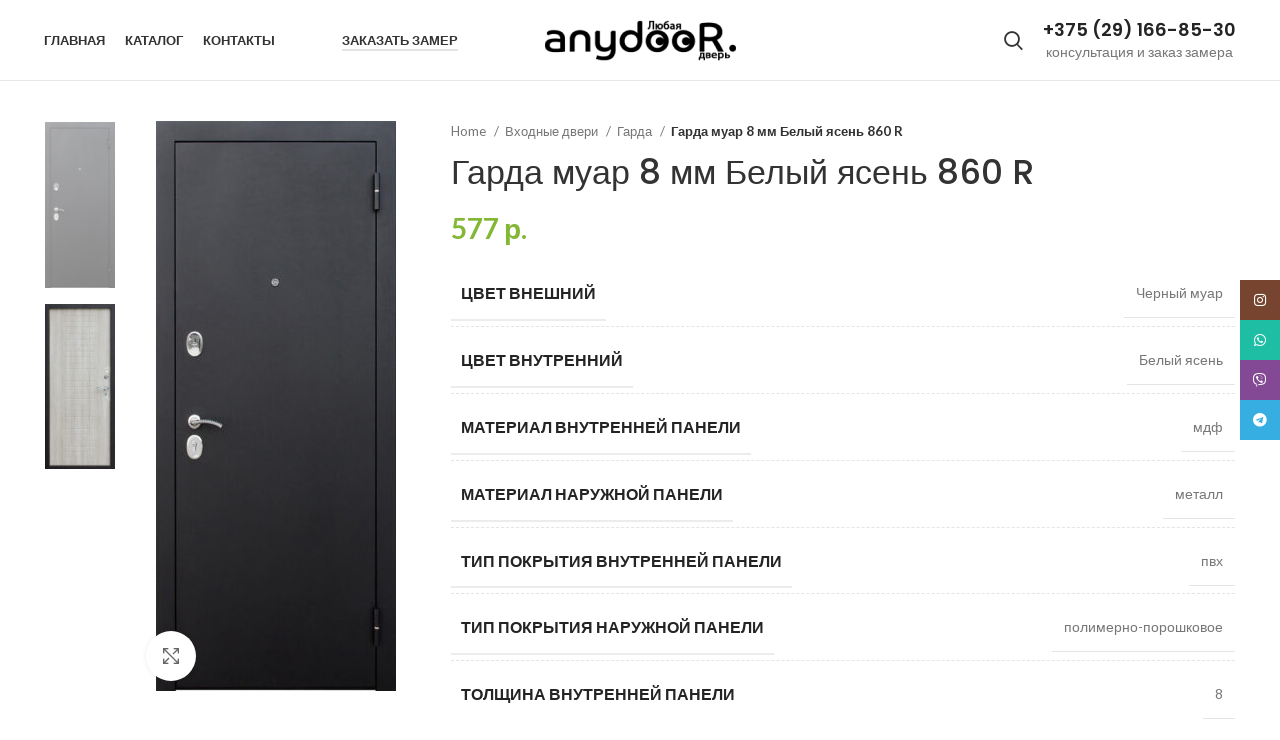

--- FILE ---
content_type: text/html; charset=UTF-8
request_url: https://anydoor.by/product/garda-muar-8-mm-belyj-yasen-860-r/
body_size: 27256
content:
<!DOCTYPE html>
<html lang="ru-RU">
<head>
	<meta charset="UTF-8">
	<link rel="profile" href="https://gmpg.org/xfn/11">
	<link rel="pingback" href="https://anydoor.by/xmlrpc.php">

			<script>window.MSInputMethodContext && document.documentMode && document.write('<script src="https://anydoor.by/wp-content/themes/woodmart/js/libs/ie11CustomProperties.min.js"><\/script>');</script>
		<title>Гарда муар 8 мм Белый ясень 860 R &#8212; AnyDoor | Межкомнатные и входные двери в Минске</title>
<meta name='robots' content='max-image-preview:large' />
<link rel='dns-prefetch' href='//fonts.googleapis.com' />
<link rel="alternate" type="application/rss+xml" title="AnyDoor | Межкомнатные и входные двери в Минске &raquo; Лента" href="https://anydoor.by/feed/" />
<link rel="alternate" type="application/rss+xml" title="AnyDoor | Межкомнатные и входные двери в Минске &raquo; Лента комментариев" href="https://anydoor.by/comments/feed/" />
<link rel="alternate" type="application/rss+xml" title="AnyDoor | Межкомнатные и входные двери в Минске &raquo; Лента комментариев к &laquo;Гарда муар 8 мм Белый ясень 860 R&raquo;" href="https://anydoor.by/product/garda-muar-8-mm-belyj-yasen-860-r/feed/" />
<link rel="alternate" title="oEmbed (JSON)" type="application/json+oembed" href="https://anydoor.by/wp-json/oembed/1.0/embed?url=https%3A%2F%2Fanydoor.by%2Fproduct%2Fgarda-muar-8-mm-belyj-yasen-860-r%2F" />
<link rel="alternate" title="oEmbed (XML)" type="text/xml+oembed" href="https://anydoor.by/wp-json/oembed/1.0/embed?url=https%3A%2F%2Fanydoor.by%2Fproduct%2Fgarda-muar-8-mm-belyj-yasen-860-r%2F&#038;format=xml" />
<style id='wp-img-auto-sizes-contain-inline-css' type='text/css'>
img:is([sizes=auto i],[sizes^="auto," i]){contain-intrinsic-size:3000px 1500px}
/*# sourceURL=wp-img-auto-sizes-contain-inline-css */
</style>
<link rel='stylesheet' id='wp-block-library-css' href='https://anydoor.by/wp-includes/css/dist/block-library/style.min.css?ver=6.9' type='text/css' media='all' />
<style id='global-styles-inline-css' type='text/css'>
:root{--wp--preset--aspect-ratio--square: 1;--wp--preset--aspect-ratio--4-3: 4/3;--wp--preset--aspect-ratio--3-4: 3/4;--wp--preset--aspect-ratio--3-2: 3/2;--wp--preset--aspect-ratio--2-3: 2/3;--wp--preset--aspect-ratio--16-9: 16/9;--wp--preset--aspect-ratio--9-16: 9/16;--wp--preset--color--black: #000000;--wp--preset--color--cyan-bluish-gray: #abb8c3;--wp--preset--color--white: #ffffff;--wp--preset--color--pale-pink: #f78da7;--wp--preset--color--vivid-red: #cf2e2e;--wp--preset--color--luminous-vivid-orange: #ff6900;--wp--preset--color--luminous-vivid-amber: #fcb900;--wp--preset--color--light-green-cyan: #7bdcb5;--wp--preset--color--vivid-green-cyan: #00d084;--wp--preset--color--pale-cyan-blue: #8ed1fc;--wp--preset--color--vivid-cyan-blue: #0693e3;--wp--preset--color--vivid-purple: #9b51e0;--wp--preset--gradient--vivid-cyan-blue-to-vivid-purple: linear-gradient(135deg,rgb(6,147,227) 0%,rgb(155,81,224) 100%);--wp--preset--gradient--light-green-cyan-to-vivid-green-cyan: linear-gradient(135deg,rgb(122,220,180) 0%,rgb(0,208,130) 100%);--wp--preset--gradient--luminous-vivid-amber-to-luminous-vivid-orange: linear-gradient(135deg,rgb(252,185,0) 0%,rgb(255,105,0) 100%);--wp--preset--gradient--luminous-vivid-orange-to-vivid-red: linear-gradient(135deg,rgb(255,105,0) 0%,rgb(207,46,46) 100%);--wp--preset--gradient--very-light-gray-to-cyan-bluish-gray: linear-gradient(135deg,rgb(238,238,238) 0%,rgb(169,184,195) 100%);--wp--preset--gradient--cool-to-warm-spectrum: linear-gradient(135deg,rgb(74,234,220) 0%,rgb(151,120,209) 20%,rgb(207,42,186) 40%,rgb(238,44,130) 60%,rgb(251,105,98) 80%,rgb(254,248,76) 100%);--wp--preset--gradient--blush-light-purple: linear-gradient(135deg,rgb(255,206,236) 0%,rgb(152,150,240) 100%);--wp--preset--gradient--blush-bordeaux: linear-gradient(135deg,rgb(254,205,165) 0%,rgb(254,45,45) 50%,rgb(107,0,62) 100%);--wp--preset--gradient--luminous-dusk: linear-gradient(135deg,rgb(255,203,112) 0%,rgb(199,81,192) 50%,rgb(65,88,208) 100%);--wp--preset--gradient--pale-ocean: linear-gradient(135deg,rgb(255,245,203) 0%,rgb(182,227,212) 50%,rgb(51,167,181) 100%);--wp--preset--gradient--electric-grass: linear-gradient(135deg,rgb(202,248,128) 0%,rgb(113,206,126) 100%);--wp--preset--gradient--midnight: linear-gradient(135deg,rgb(2,3,129) 0%,rgb(40,116,252) 100%);--wp--preset--font-size--small: 13px;--wp--preset--font-size--medium: 20px;--wp--preset--font-size--large: 36px;--wp--preset--font-size--x-large: 42px;--wp--preset--spacing--20: 0.44rem;--wp--preset--spacing--30: 0.67rem;--wp--preset--spacing--40: 1rem;--wp--preset--spacing--50: 1.5rem;--wp--preset--spacing--60: 2.25rem;--wp--preset--spacing--70: 3.38rem;--wp--preset--spacing--80: 5.06rem;--wp--preset--shadow--natural: 6px 6px 9px rgba(0, 0, 0, 0.2);--wp--preset--shadow--deep: 12px 12px 50px rgba(0, 0, 0, 0.4);--wp--preset--shadow--sharp: 6px 6px 0px rgba(0, 0, 0, 0.2);--wp--preset--shadow--outlined: 6px 6px 0px -3px rgb(255, 255, 255), 6px 6px rgb(0, 0, 0);--wp--preset--shadow--crisp: 6px 6px 0px rgb(0, 0, 0);}:where(.is-layout-flex){gap: 0.5em;}:where(.is-layout-grid){gap: 0.5em;}body .is-layout-flex{display: flex;}.is-layout-flex{flex-wrap: wrap;align-items: center;}.is-layout-flex > :is(*, div){margin: 0;}body .is-layout-grid{display: grid;}.is-layout-grid > :is(*, div){margin: 0;}:where(.wp-block-columns.is-layout-flex){gap: 2em;}:where(.wp-block-columns.is-layout-grid){gap: 2em;}:where(.wp-block-post-template.is-layout-flex){gap: 1.25em;}:where(.wp-block-post-template.is-layout-grid){gap: 1.25em;}.has-black-color{color: var(--wp--preset--color--black) !important;}.has-cyan-bluish-gray-color{color: var(--wp--preset--color--cyan-bluish-gray) !important;}.has-white-color{color: var(--wp--preset--color--white) !important;}.has-pale-pink-color{color: var(--wp--preset--color--pale-pink) !important;}.has-vivid-red-color{color: var(--wp--preset--color--vivid-red) !important;}.has-luminous-vivid-orange-color{color: var(--wp--preset--color--luminous-vivid-orange) !important;}.has-luminous-vivid-amber-color{color: var(--wp--preset--color--luminous-vivid-amber) !important;}.has-light-green-cyan-color{color: var(--wp--preset--color--light-green-cyan) !important;}.has-vivid-green-cyan-color{color: var(--wp--preset--color--vivid-green-cyan) !important;}.has-pale-cyan-blue-color{color: var(--wp--preset--color--pale-cyan-blue) !important;}.has-vivid-cyan-blue-color{color: var(--wp--preset--color--vivid-cyan-blue) !important;}.has-vivid-purple-color{color: var(--wp--preset--color--vivid-purple) !important;}.has-black-background-color{background-color: var(--wp--preset--color--black) !important;}.has-cyan-bluish-gray-background-color{background-color: var(--wp--preset--color--cyan-bluish-gray) !important;}.has-white-background-color{background-color: var(--wp--preset--color--white) !important;}.has-pale-pink-background-color{background-color: var(--wp--preset--color--pale-pink) !important;}.has-vivid-red-background-color{background-color: var(--wp--preset--color--vivid-red) !important;}.has-luminous-vivid-orange-background-color{background-color: var(--wp--preset--color--luminous-vivid-orange) !important;}.has-luminous-vivid-amber-background-color{background-color: var(--wp--preset--color--luminous-vivid-amber) !important;}.has-light-green-cyan-background-color{background-color: var(--wp--preset--color--light-green-cyan) !important;}.has-vivid-green-cyan-background-color{background-color: var(--wp--preset--color--vivid-green-cyan) !important;}.has-pale-cyan-blue-background-color{background-color: var(--wp--preset--color--pale-cyan-blue) !important;}.has-vivid-cyan-blue-background-color{background-color: var(--wp--preset--color--vivid-cyan-blue) !important;}.has-vivid-purple-background-color{background-color: var(--wp--preset--color--vivid-purple) !important;}.has-black-border-color{border-color: var(--wp--preset--color--black) !important;}.has-cyan-bluish-gray-border-color{border-color: var(--wp--preset--color--cyan-bluish-gray) !important;}.has-white-border-color{border-color: var(--wp--preset--color--white) !important;}.has-pale-pink-border-color{border-color: var(--wp--preset--color--pale-pink) !important;}.has-vivid-red-border-color{border-color: var(--wp--preset--color--vivid-red) !important;}.has-luminous-vivid-orange-border-color{border-color: var(--wp--preset--color--luminous-vivid-orange) !important;}.has-luminous-vivid-amber-border-color{border-color: var(--wp--preset--color--luminous-vivid-amber) !important;}.has-light-green-cyan-border-color{border-color: var(--wp--preset--color--light-green-cyan) !important;}.has-vivid-green-cyan-border-color{border-color: var(--wp--preset--color--vivid-green-cyan) !important;}.has-pale-cyan-blue-border-color{border-color: var(--wp--preset--color--pale-cyan-blue) !important;}.has-vivid-cyan-blue-border-color{border-color: var(--wp--preset--color--vivid-cyan-blue) !important;}.has-vivid-purple-border-color{border-color: var(--wp--preset--color--vivid-purple) !important;}.has-vivid-cyan-blue-to-vivid-purple-gradient-background{background: var(--wp--preset--gradient--vivid-cyan-blue-to-vivid-purple) !important;}.has-light-green-cyan-to-vivid-green-cyan-gradient-background{background: var(--wp--preset--gradient--light-green-cyan-to-vivid-green-cyan) !important;}.has-luminous-vivid-amber-to-luminous-vivid-orange-gradient-background{background: var(--wp--preset--gradient--luminous-vivid-amber-to-luminous-vivid-orange) !important;}.has-luminous-vivid-orange-to-vivid-red-gradient-background{background: var(--wp--preset--gradient--luminous-vivid-orange-to-vivid-red) !important;}.has-very-light-gray-to-cyan-bluish-gray-gradient-background{background: var(--wp--preset--gradient--very-light-gray-to-cyan-bluish-gray) !important;}.has-cool-to-warm-spectrum-gradient-background{background: var(--wp--preset--gradient--cool-to-warm-spectrum) !important;}.has-blush-light-purple-gradient-background{background: var(--wp--preset--gradient--blush-light-purple) !important;}.has-blush-bordeaux-gradient-background{background: var(--wp--preset--gradient--blush-bordeaux) !important;}.has-luminous-dusk-gradient-background{background: var(--wp--preset--gradient--luminous-dusk) !important;}.has-pale-ocean-gradient-background{background: var(--wp--preset--gradient--pale-ocean) !important;}.has-electric-grass-gradient-background{background: var(--wp--preset--gradient--electric-grass) !important;}.has-midnight-gradient-background{background: var(--wp--preset--gradient--midnight) !important;}.has-small-font-size{font-size: var(--wp--preset--font-size--small) !important;}.has-medium-font-size{font-size: var(--wp--preset--font-size--medium) !important;}.has-large-font-size{font-size: var(--wp--preset--font-size--large) !important;}.has-x-large-font-size{font-size: var(--wp--preset--font-size--x-large) !important;}
/*# sourceURL=global-styles-inline-css */
</style>

<style id='classic-theme-styles-inline-css' type='text/css'>
/*! This file is auto-generated */
.wp-block-button__link{color:#fff;background-color:#32373c;border-radius:9999px;box-shadow:none;text-decoration:none;padding:calc(.667em + 2px) calc(1.333em + 2px);font-size:1.125em}.wp-block-file__button{background:#32373c;color:#fff;text-decoration:none}
/*# sourceURL=/wp-includes/css/classic-themes.min.css */
</style>
<style id='woocommerce-inline-inline-css' type='text/css'>
.woocommerce form .form-row .required { visibility: visible; }
/*# sourceURL=woocommerce-inline-inline-css */
</style>
<link rel='stylesheet' id='elementor-icons-css' href='https://anydoor.by/wp-content/plugins/elementor/assets/lib/eicons/css/elementor-icons.min.css?ver=5.21.0' type='text/css' media='all' />
<link rel='stylesheet' id='elementor-frontend-css' href='https://anydoor.by/wp-content/plugins/elementor/assets/css/frontend-lite.min.css?ver=3.15.1' type='text/css' media='all' />
<link rel='stylesheet' id='swiper-css' href='https://anydoor.by/wp-content/plugins/elementor/assets/lib/swiper/v8/css/swiper.min.css?ver=8.4.5' type='text/css' media='all' />
<link rel='stylesheet' id='elementor-post-8-css' href='https://anydoor.by/wp-content/uploads/elementor/css/post-8.css?ver=1698238859' type='text/css' media='all' />
<link rel='stylesheet' id='elementor-global-css' href='https://anydoor.by/wp-content/uploads/elementor/css/global.css?ver=1698238859' type='text/css' media='all' />
<link rel='stylesheet' id='bootstrap-css' href='https://anydoor.by/wp-content/themes/woodmart/css/bootstrap-light.min.css?ver=7.0.0' type='text/css' media='all' />
<link rel='stylesheet' id='woodmart-style-css' href='https://anydoor.by/wp-content/themes/woodmart/css/parts/base.min.css?ver=7.0.0' type='text/css' media='all' />
<link rel='stylesheet' id='wd-widget-product-cat-css' href='https://anydoor.by/wp-content/themes/woodmart/css/parts/woo-widget-product-cat.min.css?ver=7.0.0' type='text/css' media='all' />
<link rel='stylesheet' id='wd-wp-gutenberg-css' href='https://anydoor.by/wp-content/themes/woodmart/css/parts/wp-gutenberg.min.css?ver=7.0.0' type='text/css' media='all' />
<link rel='stylesheet' id='wd-wpcf7-css' href='https://anydoor.by/wp-content/themes/woodmart/css/parts/int-wpcf7.min.css?ver=7.0.0' type='text/css' media='all' />
<link rel='stylesheet' id='wd-base-deprecated-css' href='https://anydoor.by/wp-content/themes/woodmart/css/parts/base-deprecated.min.css?ver=7.0.0' type='text/css' media='all' />
<link rel='stylesheet' id='wd-elementor-base-css' href='https://anydoor.by/wp-content/themes/woodmart/css/parts/int-elem-base.min.css?ver=7.0.0' type='text/css' media='all' />
<link rel='stylesheet' id='wd-woocommerce-base-css' href='https://anydoor.by/wp-content/themes/woodmart/css/parts/woocommerce-base.min.css?ver=7.0.0' type='text/css' media='all' />
<link rel='stylesheet' id='wd-mod-star-rating-css' href='https://anydoor.by/wp-content/themes/woodmart/css/parts/mod-star-rating.min.css?ver=7.0.0' type='text/css' media='all' />
<link rel='stylesheet' id='wd-woo-el-track-order-css' href='https://anydoor.by/wp-content/themes/woodmart/css/parts/woo-el-track-order.min.css?ver=7.0.0' type='text/css' media='all' />
<link rel='stylesheet' id='wd-woo-gutenberg-css' href='https://anydoor.by/wp-content/themes/woodmart/css/parts/woo-gutenberg.min.css?ver=7.0.0' type='text/css' media='all' />
<link rel='stylesheet' id='wd-woo-mod-quantity-css' href='https://anydoor.by/wp-content/themes/woodmart/css/parts/woo-mod-quantity.min.css?ver=7.0.0' type='text/css' media='all' />
<link rel='stylesheet' id='wd-woo-single-prod-el-base-css' href='https://anydoor.by/wp-content/themes/woodmart/css/parts/woo-single-prod-el-base.min.css?ver=7.0.0' type='text/css' media='all' />
<link rel='stylesheet' id='wd-woo-mod-stock-status-css' href='https://anydoor.by/wp-content/themes/woodmart/css/parts/woo-mod-stock-status.min.css?ver=7.0.0' type='text/css' media='all' />
<link rel='stylesheet' id='wd-woo-mod-shop-attributes-css' href='https://anydoor.by/wp-content/themes/woodmart/css/parts/woo-mod-shop-attributes.min.css?ver=7.0.0' type='text/css' media='all' />
<link rel='stylesheet' id='child-style-css' href='https://anydoor.by/wp-content/themes/woodmart-child/style.css?ver=7.0.0' type='text/css' media='all' />
<link rel='stylesheet' id='wd-header-base-css' href='https://anydoor.by/wp-content/themes/woodmart/css/parts/header-base.min.css?ver=7.0.0' type='text/css' media='all' />
<link rel='stylesheet' id='wd-mod-tools-css' href='https://anydoor.by/wp-content/themes/woodmart/css/parts/mod-tools.min.css?ver=7.0.0' type='text/css' media='all' />
<link rel='stylesheet' id='wd-header-elements-base-css' href='https://anydoor.by/wp-content/themes/woodmart/css/parts/header-el-base.min.css?ver=7.0.0' type='text/css' media='all' />
<link rel='stylesheet' id='wd-social-icons-css' href='https://anydoor.by/wp-content/themes/woodmart/css/parts/el-social-icons.min.css?ver=7.0.0' type='text/css' media='all' />
<link rel='stylesheet' id='wd-mfp-popup-css' href='https://anydoor.by/wp-content/themes/woodmart/css/parts/lib-magnific-popup.min.css?ver=7.0.0' type='text/css' media='all' />
<link rel='stylesheet' id='wd-section-title-css' href='https://anydoor.by/wp-content/themes/woodmart/css/parts/el-section-title.min.css?ver=7.0.0' type='text/css' media='all' />
<link rel='stylesheet' id='wd-header-search-css' href='https://anydoor.by/wp-content/themes/woodmart/css/parts/header-el-search.min.css?ver=7.0.0' type='text/css' media='all' />
<link rel='stylesheet' id='wd-info-box-css' href='https://anydoor.by/wp-content/themes/woodmart/css/parts/el-info-box.min.css?ver=7.0.0' type='text/css' media='all' />
<link rel='stylesheet' id='wd-woo-single-prod-predefined-css' href='https://anydoor.by/wp-content/themes/woodmart/css/parts/woo-single-prod-predefined.min.css?ver=7.0.0' type='text/css' media='all' />
<link rel='stylesheet' id='wd-woo-single-prod-and-quick-view-predefined-css' href='https://anydoor.by/wp-content/themes/woodmart/css/parts/woo-single-prod-and-quick-view-predefined.min.css?ver=7.0.0' type='text/css' media='all' />
<link rel='stylesheet' id='wd-woo-single-prod-el-tabs-predefined-css' href='https://anydoor.by/wp-content/themes/woodmart/css/parts/woo-single-prod-el-tabs-predefined.min.css?ver=7.0.0' type='text/css' media='all' />
<link rel='stylesheet' id='wd-woo-single-prod-el-gallery-css' href='https://anydoor.by/wp-content/themes/woodmart/css/parts/woo-single-prod-el-gallery.min.css?ver=7.0.0' type='text/css' media='all' />
<link rel='stylesheet' id='wd-woo-single-prod-el-gallery-opt-thumb-left-css' href='https://anydoor.by/wp-content/themes/woodmart/css/parts/woo-single-prod-el-gallery-opt-thumb-left.min.css?ver=7.0.0' type='text/css' media='all' />
<link rel='stylesheet' id='wd-owl-carousel-css' href='https://anydoor.by/wp-content/themes/woodmart/css/parts/lib-owl-carousel.min.css?ver=7.0.0' type='text/css' media='all' />
<link rel='stylesheet' id='wd-photoswipe-css' href='https://anydoor.by/wp-content/themes/woodmart/css/parts/lib-photoswipe.min.css?ver=7.0.0' type='text/css' media='all' />
<link rel='stylesheet' id='wd-tabs-css' href='https://anydoor.by/wp-content/themes/woodmart/css/parts/el-tabs.min.css?ver=7.0.0' type='text/css' media='all' />
<link rel='stylesheet' id='wd-woo-single-prod-el-tabs-opt-layout-tabs-css' href='https://anydoor.by/wp-content/themes/woodmart/css/parts/woo-single-prod-el-tabs-opt-layout-tabs.min.css?ver=7.0.0' type='text/css' media='all' />
<link rel='stylesheet' id='wd-accordion-css' href='https://anydoor.by/wp-content/themes/woodmart/css/parts/el-accordion.min.css?ver=7.0.0' type='text/css' media='all' />
<link rel='stylesheet' id='wd-product-loop-css' href='https://anydoor.by/wp-content/themes/woodmart/css/parts/woo-product-loop.min.css?ver=7.0.0' type='text/css' media='all' />
<link rel='stylesheet' id='wd-product-loop-fw-button-css' href='https://anydoor.by/wp-content/themes/woodmart/css/parts/woo-prod-loop-fw-button.min.css?ver=7.0.0' type='text/css' media='all' />
<link rel='stylesheet' id='wd-woo-mod-add-btn-replace-css' href='https://anydoor.by/wp-content/themes/woodmart/css/parts/woo-mod-add-btn-replace.min.css?ver=7.0.0' type='text/css' media='all' />
<link rel='stylesheet' id='wd-woo-mod-swatches-base-css' href='https://anydoor.by/wp-content/themes/woodmart/css/parts/woo-mod-swatches-base.min.css?ver=7.0.0' type='text/css' media='all' />
<link rel='stylesheet' id='wd-mod-more-description-css' href='https://anydoor.by/wp-content/themes/woodmart/css/parts/mod-more-description.min.css?ver=7.0.0' type='text/css' media='all' />
<link rel='stylesheet' id='wd-woo-opt-stretch-cont-css' href='https://anydoor.by/wp-content/themes/woodmart/css/parts/woo-opt-stretch-cont.min.css?ver=7.0.0' type='text/css' media='all' />
<link rel='stylesheet' id='wd-footer-base-css' href='https://anydoor.by/wp-content/themes/woodmart/css/parts/footer-base.min.css?ver=7.0.0' type='text/css' media='all' />
<link rel='stylesheet' id='wd-list-css' href='https://anydoor.by/wp-content/themes/woodmart/css/parts/el-list.min.css?ver=7.0.0' type='text/css' media='all' />
<link rel='stylesheet' id='wd-mod-nav-menu-label-css' href='https://anydoor.by/wp-content/themes/woodmart/css/parts/mod-nav-menu-label.min.css?ver=7.0.0' type='text/css' media='all' />
<link rel='stylesheet' id='wd-scroll-top-css' href='https://anydoor.by/wp-content/themes/woodmart/css/parts/opt-scrolltotop.min.css?ver=7.0.0' type='text/css' media='all' />
<link rel='stylesheet' id='wd-wd-search-results-css' href='https://anydoor.by/wp-content/themes/woodmart/css/parts/wd-search-results.min.css?ver=7.0.0' type='text/css' media='all' />
<link rel='stylesheet' id='wd-wd-search-form-css' href='https://anydoor.by/wp-content/themes/woodmart/css/parts/wd-search-form.min.css?ver=7.0.0' type='text/css' media='all' />
<link rel='stylesheet' id='wd-sticky-social-buttons-css' href='https://anydoor.by/wp-content/themes/woodmart/css/parts/opt-sticky-social.min.css?ver=7.0.0' type='text/css' media='all' />
<link rel='stylesheet' id='wd-header-search-fullscreen-css' href='https://anydoor.by/wp-content/themes/woodmart/css/parts/header-el-search-fullscreen-general.min.css?ver=7.0.0' type='text/css' media='all' />
<link rel='stylesheet' id='wd-header-search-fullscreen-1-css' href='https://anydoor.by/wp-content/themes/woodmart/css/parts/header-el-search-fullscreen-1.min.css?ver=7.0.0' type='text/css' media='all' />
<link rel='stylesheet' id='xts-style-theme_settings_default-css' href='https://anydoor.by/wp-content/uploads/2023/08/xts-theme_settings_default-1692281446.css?ver=7.0.0' type='text/css' media='all' />
<link rel='stylesheet' id='xts-google-fonts-css' href='https://fonts.googleapis.com/css?family=Lato%3A400%2C700%7CPoppins%3A400%2C600%2C500&#038;ver=7.0.0' type='text/css' media='all' />
<link rel='stylesheet' id='google-fonts-1-css' href='https://fonts.googleapis.com/css?family=Roboto%3A100%2C100italic%2C200%2C200italic%2C300%2C300italic%2C400%2C400italic%2C500%2C500italic%2C600%2C600italic%2C700%2C700italic%2C800%2C800italic%2C900%2C900italic%7CRoboto+Slab%3A100%2C100italic%2C200%2C200italic%2C300%2C300italic%2C400%2C400italic%2C500%2C500italic%2C600%2C600italic%2C700%2C700italic%2C800%2C800italic%2C900%2C900italic&#038;display=swap&#038;subset=cyrillic&#038;ver=6.9' type='text/css' media='all' />
<link rel="preconnect" href="https://fonts.gstatic.com/" crossorigin><script type="text/javascript" src="https://anydoor.by/wp-includes/js/jquery/jquery.min.js?ver=3.7.1" id="jquery-core-js"></script>
<script type="text/javascript" src="https://anydoor.by/wp-includes/js/jquery/jquery-migrate.min.js?ver=3.4.1" id="jquery-migrate-js"></script>
<script type="text/javascript" src="https://anydoor.by/wp-content/themes/woodmart/js/libs/device.min.js?ver=7.0.0" id="wd-device-library-js"></script>
<link rel="https://api.w.org/" href="https://anydoor.by/wp-json/" /><link rel="alternate" title="JSON" type="application/json" href="https://anydoor.by/wp-json/wp/v2/product/1168" /><link rel="EditURI" type="application/rsd+xml" title="RSD" href="https://anydoor.by/xmlrpc.php?rsd" />
<meta name="generator" content="WordPress 6.9" />
<meta name="generator" content="WooCommerce 8.0.0" />
<link rel="canonical" href="https://anydoor.by/product/garda-muar-8-mm-belyj-yasen-860-r/" />
<link rel='shortlink' href='https://anydoor.by/?p=1168' />
					<meta name="viewport" content="width=device-width, initial-scale=1.0, maximum-scale=1.0, user-scalable=no">
										<noscript><style>.woocommerce-product-gallery{ opacity: 1 !important; }</style></noscript>
	<meta name="generator" content="Elementor 3.15.1; features: e_dom_optimization, e_optimized_assets_loading, e_optimized_css_loading, additional_custom_breakpoints; settings: css_print_method-external, google_font-enabled, font_display-swap">
<link rel="icon" href="https://anydoor.by/wp-content/uploads/2023/08/cropped-favicon-32x32-1-32x32.png" sizes="32x32" />
<link rel="icon" href="https://anydoor.by/wp-content/uploads/2023/08/cropped-favicon-32x32-1-192x192.png" sizes="192x192" />
<link rel="apple-touch-icon" href="https://anydoor.by/wp-content/uploads/2023/08/cropped-favicon-32x32-1-180x180.png" />
<meta name="msapplication-TileImage" content="https://anydoor.by/wp-content/uploads/2023/08/cropped-favicon-32x32-1-270x270.png" />
<style>
		
		</style>			<style id="wd-style-default_header-css" data-type="wd-style-default_header">
				

.whb-header-bottom .wd-dropdown {
	margin-top: 5px;
}

.whb-header-bottom .wd-dropdown:after {
	height: 15px;
}


.whb-header .whb-header-bottom .wd-header-cats {
	margin-top: -1px;
	margin-bottom: -0px;
	height: calc(100% + 1px);
}


@media (min-width: 1025px) {
	
		.whb-general-header-inner {
		height: 80px;
		max-height: 80px;
	}

		.whb-sticked .whb-general-header-inner {
		height: 60px;
		max-height: 60px;
	}
		
		.whb-header-bottom-inner {
		height: 50px;
		max-height: 50px;
	}

		.whb-sticked .whb-header-bottom-inner {
		height: 50px;
		max-height: 50px;
	}
		
	
	}

@media (max-width: 1024px) {
	
		.whb-general-header-inner {
		height: 60px;
		max-height: 60px;
	}
	
	
	
	}
		
.whb-top-bar {
	background-color: rgba(130, 183, 53, 1);
}

.whb-general-header {
	border-color: rgba(129, 129, 129, 0.2);border-bottom-width: 1px;border-bottom-style: solid;
}
			</style>
			<link rel='stylesheet' id='elementor-icons-shared-0-css' href='https://anydoor.by/wp-content/plugins/elementor/assets/lib/font-awesome/css/fontawesome.min.css?ver=5.15.3' type='text/css' media='all' />
<link rel='stylesheet' id='elementor-icons-fa-regular-css' href='https://anydoor.by/wp-content/plugins/elementor/assets/lib/font-awesome/css/regular.min.css?ver=5.15.3' type='text/css' media='all' />
</head>

<body class="wp-singular product-template-default single single-product postid-1168 wp-theme-woodmart wp-child-theme-woodmart-child theme-woodmart woocommerce woocommerce-page woocommerce-no-js wrapper-full-width  form-style-square  form-border-width-2 woodmart-product-design-default categories-accordion-on woodmart-archive-shop woodmart-ajax-shop-on offcanvas-sidebar-mobile offcanvas-sidebar-tablet elementor-default elementor-kit-8">
			<script type="text/javascript" id="wd-flicker-fix">// Flicker fix.</script>	
	
	<div class="website-wrapper">
									<header class="whb-header whb-default_header whb-sticky-shadow whb-scroll-stick whb-sticky-real">
					<div class="whb-main-header">
	
<div class="whb-row whb-top-bar whb-not-sticky-row whb-with-bg whb-without-border whb-color-dark whb-flex-flex-middle whb-hidden-desktop whb-hidden-mobile">
	<div class="container">
		<div class="whb-flex-row whb-top-bar-inner">
			<div class="whb-column whb-col-left whb-visible-lg whb-empty-column">
	</div>
<div class="whb-column whb-col-center whb-visible-lg whb-empty-column">
	</div>
<div class="whb-column whb-col-right whb-visible-lg whb-empty-column">
	</div>
<div class="whb-column whb-col-mobile whb-hidden-lg">
	
			<div class="wd-social-icons woodmart-social-icons icons-design-default icons-size-small color-scheme-light social-share social-form-circle text-left">

				
				
				
				
				
				
				
				
				
				
				
				
				
				
				
				
				
				
								
								
				
								
				
			</div>

		</div>
		</div>
	</div>
</div>

<div class="whb-row whb-general-header whb-not-sticky-row whb-without-bg whb-border-fullwidth whb-color-dark whb-flex-equal-sides">
	<div class="container">
		<div class="whb-flex-row whb-general-header-inner">
			<div class="whb-column whb-col-left whb-visible-lg">
	<div class="wd-header-nav wd-header-main-nav text-left wd-design-1 navigation-style-default" role="navigation" aria-label="Main navigation">
	<ul id="menu-main-navigation" class="menu wd-nav wd-nav-main wd-style-default wd-gap-s"><li id="menu-item-6846" class="menu-item menu-item-type-post_type menu-item-object-page menu-item-home menu-item-6846 item-level-0 menu-item-design-default menu-simple-dropdown wd-event-hover" ><a href="https://anydoor.by/" class="woodmart-nav-link"><span class="nav-link-text">Главная</span></a></li>
<li id="menu-item-7078" class="menu-item menu-item-type-custom menu-item-object-custom menu-item-has-children menu-item-7078 item-level-0 menu-item-design-default menu-simple-dropdown wd-event-hover onepage-link" ><a class="woodmart-nav-link"><span class="nav-link-text">Каталог</span></a><div class="color-scheme-dark wd-design-default wd-dropdown-menu wd-dropdown sub-menu-dropdown"><div class="container">
<ul class="wd-sub-menu sub-menu color-scheme-dark">
	<li id="menu-item-3863" class="menu-item menu-item-type-taxonomy menu-item-object-product_cat menu-item-3863 item-level-1 wd-event-hover" ><a href="https://anydoor.by/product-category/mezhkomnatnye/" class="woodmart-nav-link">Межкомнатные двери</a></li>
	<li id="menu-item-3862" class="menu-item menu-item-type-taxonomy menu-item-object-product_cat current-product-ancestor menu-item-3862 item-level-1 wd-event-hover" ><a href="https://anydoor.by/product-category/vhodnye/" class="woodmart-nav-link">Входные двери</a></li>
	<li id="menu-item-22" class="menu-item menu-item-type-custom menu-item-object-custom menu-item-22 item-level-1 wd-event-hover" ><a href="#" class="woodmart-nav-link">Фурнитура</a></li>
	<li id="menu-item-7079" class="menu-item menu-item-type-taxonomy menu-item-object-product_cat menu-item-7079 item-level-1 wd-event-hover" ><a href="https://anydoor.by/product-category/laminat/" class="woodmart-nav-link">Ламинат</a></li>
	<li id="menu-item-7080" class="menu-item menu-item-type-taxonomy menu-item-object-product_cat menu-item-7080 item-level-1 wd-event-hover" ><a href="https://anydoor.by/product-category/linoleum-bytovoj/" class="woodmart-nav-link">Линолеум Бытовой</a></li>
	<li id="menu-item-7081" class="menu-item menu-item-type-taxonomy menu-item-object-product_cat menu-item-7081 item-level-1 wd-event-hover" ><a href="https://anydoor.by/product-category/linoleum-kommercheskij/" class="woodmart-nav-link">Линолеум Коммерческий</a></li>
</ul>
</div>
</div>
</li>
<li id="menu-item-7525" class="menu-item menu-item-type-post_type menu-item-object-page menu-item-7525 item-level-0 menu-item-design-default menu-simple-dropdown wd-event-hover" ><a href="https://anydoor.by/kontakty/" class="woodmart-nav-link"><span class="nav-link-text">Контакты</span></a></li>
</ul></div><!--END MAIN-NAV-->
<div class="wd-header-html whb-html-block-element"><style></style>		<div data-elementor-type="wp-post" data-elementor-id="7115" class="elementor elementor-7115">
									<section class="wd-negative-gap elementor-section elementor-top-section elementor-element elementor-element-98337b1 elementor-section-boxed elementor-section-height-default elementor-section-height-default wd-section-disabled" data-id="98337b1" data-element_type="section">
						<div class="elementor-container elementor-column-gap-default">
					<div class="elementor-column elementor-col-100 elementor-top-column elementor-element elementor-element-15bd058" data-id="15bd058" data-element_type="column">
			<div class="elementor-widget-wrap elementor-element-populated">
								<div class="elementor-element elementor-element-6609afd elementor-widget elementor-widget-wd_popup" data-id="6609afd" data-element_type="widget" data-widget_type="wd_popup.default">
				<div class="elementor-widget-container">
							<div class="wd-button-wrapper woodmart-button-wrapper text-center" >
			<a class="btn btn-style-link btn-style- btn-size-default wd-open-popup btn-color-default btn-icon-pos-right"  href="#popup-63ef7136e224c">
				<span class="wd-btn-text" data-elementor-setting-key="text">
					Заказать замер				</span>

							</a>
		</div>
							<div id="popup-63ef7136e224c" class="mfp-with-anim wd-popup wd-popup-element mfp-hide woodmart-content-popup" style="max-width:420px;">
				<div class="wd-popup-inner">
								<link rel="stylesheet" id="elementor-post-7112-css" href="https://anydoor.by/wp-content/uploads/elementor/css/post-7112.css?ver=1698238859" type="text/css" media="all">
					<div data-elementor-type="wp-post" data-elementor-id="7112" class="elementor elementor-7112">
									<section class="wd-negative-gap elementor-section elementor-top-section elementor-element elementor-element-4426d1b elementor-section-content-middle elementor-section-boxed elementor-section-height-default elementor-section-height-default wd-section-disabled" data-id="4426d1b" data-element_type="section" data-settings="{&quot;background_background&quot;:&quot;classic&quot;}">
						<div class="elementor-container elementor-column-gap-default">
					<div class="elementor-column elementor-col-100 elementor-top-column elementor-element elementor-element-28e5e0c" data-id="28e5e0c" data-element_type="column" data-settings="{&quot;background_background&quot;:&quot;classic&quot;}">
			<div class="elementor-widget-wrap elementor-element-populated">
								<div class="elementor-element elementor-element-285e988 elementor-widget elementor-widget-wd_title" data-id="285e988" data-element_type="widget" data-widget_type="wd_title.default">
				<div class="elementor-widget-container">
					<div class="title-wrapper set-mb-s reset-last-child wd-title-color-default wd-title-style-bordered wd-title-size-small text-left">

			
			<div class="liner-continer">
				<h4 class="woodmart-title-container title wd-fontsize-m">Консультация и замер</h4> 
							</div>

							<div class="title-after_title set-cont-mb-s reset-last-child wd-fontsize-xs">
					<p>Наш консультант ответит на все Ваши вопросы как можно быстрее. Заполните форму и жмите отправить и Мы Вам обязательно перезвоним</p>				</div>
					</div>
				</div>
				</div>
				<div class="elementor-element elementor-element-b773596 elementor-widget elementor-widget-wd_contact_form_7" data-id="b773596" data-element_type="widget" data-widget_type="wd_contact_form_7.default">
				<div class="elementor-widget-container">
			
<div class="wpcf7 no-js" id="wpcf7-f7118-o1" lang="ru-RU" dir="ltr">
<div class="screen-reader-response"><p role="status" aria-live="polite" aria-atomic="true"></p> <ul></ul></div>
<form action="/product/garda-muar-8-mm-belyj-yasen-860-r/#wpcf7-f7118-o1" method="post" class="wpcf7-form init" aria-label="Контактная форма" novalidate="novalidate" data-status="init">
<div style="display: none;">
<input type="hidden" name="_wpcf7" value="7118" />
<input type="hidden" name="_wpcf7_version" value="5.8" />
<input type="hidden" name="_wpcf7_locale" value="ru_RU" />
<input type="hidden" name="_wpcf7_unit_tag" value="wpcf7-f7118-o1" />
<input type="hidden" name="_wpcf7_container_post" value="0" />
<input type="hidden" name="_wpcf7_posted_data_hash" value="" />
</div>
<div class="row">
	<p class="col-xs-12 col-md-12"><br />
<span class="wpcf7-form-control-wrap" data-name="your-name"><input size="40" class="wpcf7-form-control wpcf7-text wpcf7-validates-as-required namefieldform" aria-required="true" aria-invalid="false" placeholder="Ваше имя" value="" type="text" name="your-name" /></span>
	</p>
	<p class="col-xs-12 col-md-12"><br />
<span class="wpcf7-form-control-wrap" data-name="your-tel"><input size="40" class="wpcf7-form-control wpcf7-tel wpcf7-validates-as-required wpcf7-text wpcf7-validates-as-tel telfieldform" aria-required="true" aria-invalid="false" placeholder="Ваш телефон" value="" type="tel" name="your-tel" /></span>
	</p>
</div>
<p><input class="wpcf7-form-control wpcf7-submit has-spinner btn btn-style-default btn-style-rectangle btn-size-default btn-color-black" type="submit" value="Отправить" />
</p><div class="wpcf7-response-output" aria-hidden="true"></div>
</form>
</div>
		</div>
				</div>
					</div>
		</div>
							</div>
		</section>
							</div>
						</div>
			</div>
						</div>
				</div>
					</div>
		</div>
							</div>
		</section>
							</div>
		</div>
<div class="whb-space-element " style="width:65px;"></div></div>
<div class="whb-column whb-col-center whb-visible-lg">
	<div class="site-logo">
	<a href="https://anydoor.by/" class="wd-logo wd-main-logo woodmart-logo woodmart-main-logo" rel="home">
		<img src="https://anydoor.by/wp-content/uploads/2023/06/logo.png" alt="AnyDoor | Межкомнатные и входные двери в Минске" style="max-width: 250px;" />	</a>
	</div>
</div>
<div class="whb-column whb-col-right whb-visible-lg">
	<div class="wd-header-search wd-tools-element wd-design-1 wd-display-full-screen search-button" title="Search">
	<a href="javascript:void(0);" aria-label="Search">
		<span class="wd-tools-icon search-button-icon">
					</span>
	</a>
	</div>
			<div class="info-box-wrapper  whb-qbnamzd12fgx2yxwmxpm">
				<div id="wd-69726f5945a81" class=" cursor-pointer wd-info-box woodmart-info-box text-center box-icon-align-left box-style-base color-scheme- wd-bg- num_top box-title-default"  onclick="window.location.href=&quot;tel:+375%20(29)%20166-85-30&quot;"  >
										<div class="info-box-content">
						<div class="info-box-title title wd-font-weight-700 box-title-style-default wd-fontsize-m">+375 (29) 166-85-30</div>						<div class="info-box-inner set-cont-mb-s reset-last-child">
							<p style="text-align: center;">консультация и заказ замера</p>
						</div>

											</div>

									</div>
			</div>
		</div>
<div class="whb-column whb-mobile-left whb-hidden-lg">
	<div class="wd-tools-element wd-header-mobile-nav wd-style-text wd-design-1 woodmart-burger-icon">
	<a href="#" rel="nofollow" aria-label="Open mobile menu">
		<span class="wd-tools-icon woodmart-burger">
					</span>
	
		<span class="wd-tools-text">Меню сайта</span>
	</a>
</div><!--END wd-header-mobile-nav--></div>
<div class="whb-column whb-mobile-center whb-hidden-lg">
	<div class="site-logo">
	<a href="https://anydoor.by/" class="wd-logo wd-main-logo woodmart-logo woodmart-main-logo" rel="home">
		<img src="https://anydoor.by/wp-content/uploads/2023/06/logo.png" alt="AnyDoor | Межкомнатные и входные двери в Минске" style="max-width: 140px;" />	</a>
	</div>
</div>
<div class="whb-column whb-mobile-right whb-hidden-lg">
	
<div class="wd-header-search wd-tools-element wd-header-search-mobile search-button wd-display-icon wd-design-1">
	<a href="#" rel="nofollow noopener" aria-label="Search">
		<span class="wd-tools-icon search-button-icon">
					</span>
	</a>
</div>
</div>
		</div>
	</div>
</div>
</div>
				</header>
			
								<div class="main-page-wrapper">
		
		
		<!-- MAIN CONTENT AREA -->
				<div class="container-fluid">
			<div class="row content-layout-wrapper align-items-start">
				
	<div class="site-content shop-content-area col-12 breadcrumbs-location-summary wd-builder-off" role="main">
	
		

<div class="container">
	</div>


<div id="product-1168" class="single-product-page single-product-content product-design-default tabs-location-standard tabs-type-tabs meta-location-after_tabs reviews-location-tabs product-no-bg product type-product post-1168 status-publish first instock product_cat-garda has-post-thumbnail product-type-simple">

	<div class="container">

		<div class="woocommerce-notices-wrapper"></div>
		<div class="row product-image-summary-wrap">
			<div class="product-image-summary col-lg-12 col-12 col-md-12">
				<div class="row product-image-summary-inner">
					<div class="col-lg-4 col-12 col-md-6 product-images" >
						<div class="product-images-inner">
							<div class="woocommerce-product-gallery woocommerce-product-gallery--with-images woocommerce-product-gallery--columns-4 images wd-has-thumb images row align-items-start thumbs-position-left image-action-zoom" style="opacity: 0; transition: opacity .25s ease-in-out;">
	
	<div class="col-lg-9 order-lg-last">
		
		<figure class="woocommerce-product-gallery__wrapper owl-items-lg-1 owl-items-md-1 owl-items-sm-1 owl-items-xs-1 owl-carousel">
			<div class="product-image-wrap"><figure data-thumb="https://anydoor.by/wp-content/uploads/2023/06/a859e91a418c14d172b464cf48cfe246-150x356.jpeg" class="woocommerce-product-gallery__image"><a data-elementor-open-lightbox="no" href="https://anydoor.by/wp-content/uploads/2023/06/a859e91a418c14d172b464cf48cfe246.jpeg"><img width="240" height="570" src="https://anydoor.by/wp-content/uploads/2023/06/a859e91a418c14d172b464cf48cfe246-240x570.jpeg" class="wp-post-image wp-post-image" alt="" title="a859e91a418c14d172b464cf48cfe246" data-caption="" data-src="https://anydoor.by/wp-content/uploads/2023/06/a859e91a418c14d172b464cf48cfe246.jpeg" data-large_image="https://anydoor.by/wp-content/uploads/2023/06/a859e91a418c14d172b464cf48cfe246.jpeg" data-large_image_width="560" data-large_image_height="1330" decoding="async" srcset="https://anydoor.by/wp-content/uploads/2023/06/a859e91a418c14d172b464cf48cfe246-240x570.jpeg 240w, https://anydoor.by/wp-content/uploads/2023/06/a859e91a418c14d172b464cf48cfe246-180x428.jpeg 180w, https://anydoor.by/wp-content/uploads/2023/06/a859e91a418c14d172b464cf48cfe246-150x356.jpeg 150w, https://anydoor.by/wp-content/uploads/2023/06/a859e91a418c14d172b464cf48cfe246.jpeg 560w" sizes="(max-width: 240px) 100vw, 240px" /></a></figure></div>
			<div class="product-image-wrap"><figure data-thumb="https://anydoor.by/wp-content/uploads/2023/06/277f194eb3f2de9efc63a56413f4f371-150x354.jpeg" class="woocommerce-product-gallery__image"><a data-elementor-open-lightbox="no" href="https://anydoor.by/wp-content/uploads/2023/06/277f194eb3f2de9efc63a56413f4f371.jpeg"><img width="240" height="567" src="https://anydoor.by/wp-content/uploads/2023/06/277f194eb3f2de9efc63a56413f4f371-240x567.jpeg" class="" alt="" title="277f194eb3f2de9efc63a56413f4f371" data-caption="" data-src="https://anydoor.by/wp-content/uploads/2023/06/277f194eb3f2de9efc63a56413f4f371.jpeg" data-large_image="https://anydoor.by/wp-content/uploads/2023/06/277f194eb3f2de9efc63a56413f4f371.jpeg" data-large_image_width="381" data-large_image_height="900" decoding="async" loading="lazy" srcset="https://anydoor.by/wp-content/uploads/2023/06/277f194eb3f2de9efc63a56413f4f371-240x567.jpeg 240w, https://anydoor.by/wp-content/uploads/2023/06/277f194eb3f2de9efc63a56413f4f371-180x425.jpeg 180w, https://anydoor.by/wp-content/uploads/2023/06/277f194eb3f2de9efc63a56413f4f371-150x354.jpeg 150w, https://anydoor.by/wp-content/uploads/2023/06/277f194eb3f2de9efc63a56413f4f371.jpeg 381w" sizes="auto, (max-width: 240px) 100vw, 240px" /></a></figure></div>		</figure>

					<div class="product-additional-galleries">
					<div class="wd-show-product-gallery-wrap wd-action-btn wd-style-icon-bg-text wd-gallery-btn"><a href="#" rel="nofollow" class="woodmart-show-product-gallery"><span>Click to enlarge</span></a></div>
					</div>
			</div>

					<div class="col-lg-3 order-lg-first">
			<div class="thumbnails owl-items-sm-3 owl-items-xs-3"></div>
		</div>
	</div>
						</div>
					</div>
										<div class="col-lg-8 col-12 col-md-6 text-left summary entry-summary">
						<div class="summary-inner">
															<div class="single-breadcrumbs-wrapper">
									<div class="single-breadcrumbs">
																					<div class="wd-breadcrumbs">
												<nav class="woocommerce-breadcrumb">				<a href="https://anydoor.by" class="breadcrumb-link">
					Home				</a>
							<a href="https://anydoor.by/product-category/vhodnye/" class="breadcrumb-link">
					Входные двери				</a>
							<a href="https://anydoor.by/product-category/vhodnye/garda/" class="breadcrumb-link breadcrumb-link-last">
					Гарда				</a>
							<span class="breadcrumb-last">
					Гарда муар 8 мм Белый ясень 860 R				</span>
			</nav>											</div>
																													</div>
								</div>
							
							
<h1 class="product_title entry-title wd-entities-title">
	
	Гарда муар 8 мм Белый ясень 860 R
	</h1>
<p class="price" style="font-size: 28px;"><span class="woocommerce-Price-amount amount"><bdi>577&nbsp;<span class="woocommerce-Price-currencySymbol">р.</span></bdi></span></p>




<table class="woocommerce-product-attributes shop_attributes">
			
		<tr class="woocommerce-product-attributes-item woocommerce-product-attributes-item--attribute_%d1%86%d0%b2%d0%b5%d1%82-%d0%b2%d0%bd%d0%b5%d1%88%d0%bd%d0%b8%d0%b9">
			<th class="woocommerce-product-attributes-item__label">
				
				<span>
					Цвет внешний				</span>
							</th>
			<td class="woocommerce-product-attributes-item__value">
				<p>Черный муар</p>
			</td>
		</tr>
			
		<tr class="woocommerce-product-attributes-item woocommerce-product-attributes-item--attribute_%d1%86%d0%b2%d0%b5%d1%82-%d0%b2%d0%bd%d1%83%d1%82%d1%80%d0%b5%d0%bd%d0%bd%d0%b8%d0%b9">
			<th class="woocommerce-product-attributes-item__label">
				
				<span>
					Цвет внутренний				</span>
							</th>
			<td class="woocommerce-product-attributes-item__value">
				<p>Белый ясень</p>
			</td>
		</tr>
			
		<tr class="woocommerce-product-attributes-item woocommerce-product-attributes-item--attribute_%d0%bc%d0%b0%d1%82%d0%b5%d1%80%d0%b8%d0%b0%d0%bb-%d0%b2%d0%bd%d1%83%d1%82%d1%80%d0%b5%d0%bd%d0%bd%d0%b5%d0%b9-%d0%bf%d0%b0%d0%bd%d0%b5%d0%bb%d0%b8">
			<th class="woocommerce-product-attributes-item__label">
				
				<span>
					Материал внутренней панели				</span>
							</th>
			<td class="woocommerce-product-attributes-item__value">
				<p>мдф</p>
			</td>
		</tr>
			
		<tr class="woocommerce-product-attributes-item woocommerce-product-attributes-item--attribute_%d0%bc%d0%b0%d1%82%d0%b5%d1%80%d0%b8%d0%b0%d0%bb-%d0%bd%d0%b0%d1%80%d1%83%d0%b6%d0%bd%d0%be%d0%b9-%d0%bf%d0%b0%d0%bd%d0%b5%d0%bb%d0%b8">
			<th class="woocommerce-product-attributes-item__label">
				
				<span>
					Материал наружной панели				</span>
							</th>
			<td class="woocommerce-product-attributes-item__value">
				<p>металл</p>
			</td>
		</tr>
			
		<tr class="woocommerce-product-attributes-item woocommerce-product-attributes-item--attribute_%d1%82%d0%b8%d0%bf-%d0%bf%d0%be%d0%ba%d1%80%d1%8b%d1%82%d0%b8%d1%8f-%d0%b2%d0%bd%d1%83%d1%82%d1%80%d0%b5%d0%bd%d0%bd%d0%b5%d0%b9-%d0%bf%d0%b0%d0%bd%d0%b5%d0%bb%d0%b8">
			<th class="woocommerce-product-attributes-item__label">
				
				<span>
					Тип покрытия внутренней панели				</span>
							</th>
			<td class="woocommerce-product-attributes-item__value">
				<p>пвх</p>
			</td>
		</tr>
			
		<tr class="woocommerce-product-attributes-item woocommerce-product-attributes-item--attribute_%d1%82%d0%b8%d0%bf-%d0%bf%d0%be%d0%ba%d1%80%d1%8b%d1%82%d0%b8%d1%8f-%d0%bd%d0%b0%d1%80%d1%83%d0%b6%d0%bd%d0%be%d0%b9-%d0%bf%d0%b0%d0%bd%d0%b5%d0%bb%d0%b8">
			<th class="woocommerce-product-attributes-item__label">
				
				<span>
					Тип покрытия наружной панели				</span>
							</th>
			<td class="woocommerce-product-attributes-item__value">
				<p>полимерно-порошковое</p>
			</td>
		</tr>
			
		<tr class="woocommerce-product-attributes-item woocommerce-product-attributes-item--attribute_%d1%82%d0%be%d0%bb%d1%89%d0%b8%d0%bd%d0%b0-%d0%b2%d0%bd%d1%83%d1%82%d1%80%d0%b5%d0%bd%d0%bd%d0%b5%d0%b9-%d0%bf%d0%b0%d0%bd%d0%b5%d0%bb%d0%b8">
			<th class="woocommerce-product-attributes-item__label">
				
				<span>
					Толщина внутренней панели				</span>
							</th>
			<td class="woocommerce-product-attributes-item__value">
				<p>8</p>
			</td>
		</tr>
			
		<tr class="woocommerce-product-attributes-item woocommerce-product-attributes-item--attribute_%d1%81%d1%82%d0%be%d1%80%d0%be%d0%bd%d0%b0-%d0%be%d1%82%d0%ba%d1%80%d1%8b%d0%b2%d0%b0%d0%bd%d0%b8%d1%8f">
			<th class="woocommerce-product-attributes-item__label">
				
				<span>
					Сторона открывания				</span>
							</th>
			<td class="woocommerce-product-attributes-item__value">
				<p>R</p>
			</td>
		</tr>
			
		<tr class="woocommerce-product-attributes-item woocommerce-product-attributes-item--attribute_%d0%bd%d0%be%d0%bc%d0%b5%d0%bd%d0%ba%d0%bb%d0%b0%d1%82%d1%83%d1%80%d0%bd%d0%b0%d1%8f-%d0%b3%d1%80%d1%83%d0%bf%d0%bf%d0%b0">
			<th class="woocommerce-product-attributes-item__label">
				
				<span>
					Номенклатурная группа				</span>
							</th>
			<td class="woocommerce-product-attributes-item__value">
				<p>Дверь входная</p>
			</td>
		</tr>
			
		<tr class="woocommerce-product-attributes-item woocommerce-product-attributes-item--attribute_%d1%81%d0%b5%d1%80%d0%b8%d1%8f">
			<th class="woocommerce-product-attributes-item__label">
				
				<span>
					Серия				</span>
							</th>
			<td class="woocommerce-product-attributes-item__value">
				<p>Гарда муар 8 мм</p>
			</td>
		</tr>
			
		<tr class="woocommerce-product-attributes-item woocommerce-product-attributes-item--attribute_%d0%b1%d1%80%d0%b5%d0%bd%d0%b4">
			<th class="woocommerce-product-attributes-item__label">
				
				<span>
					Бренд				</span>
							</th>
			<td class="woocommerce-product-attributes-item__value">
				<p>РФ, Гарда</p>
			</td>
		</tr>
	</table>
															</div>
						 
									<link rel="stylesheet" id="elementor-post-7126-css" href="https://anydoor.by/wp-content/uploads/elementor/css/post-7126.css?ver=1698244571" type="text/css" media="all">
					<div data-elementor-type="wp-post" data-elementor-id="7126" class="elementor elementor-7126">
									<section class="wd-negative-gap elementor-section elementor-top-section elementor-element elementor-element-55ff999 elementor-section-boxed elementor-section-height-default elementor-section-height-default wd-section-disabled" data-id="55ff999" data-element_type="section">
						<div class="elementor-container elementor-column-gap-default">
					<div class="elementor-column elementor-col-100 elementor-top-column elementor-element elementor-element-c8fa293" data-id="c8fa293" data-element_type="column">
			<div class="elementor-widget-wrap elementor-element-populated">
								<div class="elementor-element elementor-element-c3bc7a5 elementor-widget-mobile__width-inherit elementor-widget elementor-widget-wd_popup" data-id="c3bc7a5" data-element_type="widget" data-widget_type="wd_popup.default">
				<div class="elementor-widget-container">
							<div class="wd-button-wrapper woodmart-button-wrapper text-left" >
			<a class="btn btn-style-3d btn-style-rectangle btn-size-default wd-open-popup btn-color-primary btn-full-width btn-icon-pos-left"  href="#popup-63f3fbdae1191">
				<span class="wd-btn-text" data-elementor-setting-key="text">
					Консультация или замер				</span>

							</a>
		</div>
							<div id="popup-63f3fbdae1191" class="mfp-with-anim wd-popup wd-popup-element mfp-hide woodmart-content-popup" style="max-width:420px;">
				<div class="wd-popup-inner">
								<link rel="stylesheet" id="elementor-post-7112-css" href="https://anydoor.by/wp-content/uploads/elementor/css/post-7112.css?ver=1698238859" type="text/css" media="all">
					<div data-elementor-type="wp-post" data-elementor-id="7112" class="elementor elementor-7112">
									<section class="wd-negative-gap elementor-section elementor-top-section elementor-element elementor-element-4426d1b elementor-section-content-middle elementor-section-boxed elementor-section-height-default elementor-section-height-default wd-section-disabled" data-id="4426d1b" data-element_type="section" data-settings="{&quot;background_background&quot;:&quot;classic&quot;}">
						<div class="elementor-container elementor-column-gap-default">
					<div class="elementor-column elementor-col-100 elementor-top-column elementor-element elementor-element-28e5e0c" data-id="28e5e0c" data-element_type="column" data-settings="{&quot;background_background&quot;:&quot;classic&quot;}">
			<div class="elementor-widget-wrap elementor-element-populated">
								<div class="elementor-element elementor-element-285e988 elementor-widget elementor-widget-wd_title" data-id="285e988" data-element_type="widget" data-widget_type="wd_title.default">
				<div class="elementor-widget-container">
					<div class="title-wrapper set-mb-s reset-last-child wd-title-color-default wd-title-style-bordered wd-title-size-small text-left">

			
			<div class="liner-continer">
				<h4 class="woodmart-title-container title wd-fontsize-m">Консультация и замер</h4> 
							</div>

							<div class="title-after_title set-cont-mb-s reset-last-child wd-fontsize-xs">
					<p>Наш консультант ответит на все Ваши вопросы как можно быстрее. Заполните форму и жмите отправить и Мы Вам обязательно перезвоним</p>				</div>
					</div>
				</div>
				</div>
				<div class="elementor-element elementor-element-b773596 elementor-widget elementor-widget-wd_contact_form_7" data-id="b773596" data-element_type="widget" data-widget_type="wd_contact_form_7.default">
				<div class="elementor-widget-container">
			
<div class="wpcf7 no-js" id="wpcf7-f7118-p1168-o2" lang="ru-RU" dir="ltr">
<div class="screen-reader-response"><p role="status" aria-live="polite" aria-atomic="true"></p> <ul></ul></div>
<form action="/product/garda-muar-8-mm-belyj-yasen-860-r/#wpcf7-f7118-p1168-o2" method="post" class="wpcf7-form init" aria-label="Контактная форма" novalidate="novalidate" data-status="init">
<div style="display: none;">
<input type="hidden" name="_wpcf7" value="7118" />
<input type="hidden" name="_wpcf7_version" value="5.8" />
<input type="hidden" name="_wpcf7_locale" value="ru_RU" />
<input type="hidden" name="_wpcf7_unit_tag" value="wpcf7-f7118-p1168-o2" />
<input type="hidden" name="_wpcf7_container_post" value="1168" />
<input type="hidden" name="_wpcf7_posted_data_hash" value="" />
</div>
<div class="row">
	<p class="col-xs-12 col-md-12"><br />
<span class="wpcf7-form-control-wrap" data-name="your-name"><input size="40" class="wpcf7-form-control wpcf7-text wpcf7-validates-as-required namefieldform" aria-required="true" aria-invalid="false" placeholder="Ваше имя" value="" type="text" name="your-name" /></span>
	</p>
	<p class="col-xs-12 col-md-12"><br />
<span class="wpcf7-form-control-wrap" data-name="your-tel"><input size="40" class="wpcf7-form-control wpcf7-tel wpcf7-validates-as-required wpcf7-text wpcf7-validates-as-tel telfieldform" aria-required="true" aria-invalid="false" placeholder="Ваш телефон" value="" type="tel" name="your-tel" /></span>
	</p>
</div>
<p><input class="wpcf7-form-control wpcf7-submit has-spinner btn btn-style-default btn-style-rectangle btn-size-default btn-color-black" type="submit" value="Отправить" />
</p><div class="wpcf7-response-output" aria-hidden="true"></div>
</form>
</div>
		</div>
				</div>
					</div>
		</div>
							</div>
		</section>
							</div>
						</div>
			</div>
						</div>
				</div>
					</div>
		</div>
							</div>
		</section>
							</div>
								
						</div>
				</div><!-- .summary -->
			</div>

			
		</div>

		
	</div>

			<div class="product-tabs-wrapper">
			<div class="container">
				<div class="row">
					<div class="col-12 poduct-tabs-inner">
											</div>
				</div>
			</div>
		</div>
	
	<div class="wd-before-product-tabs"><div class="container">
<div class="product_meta wd-layout-inline">
	
			
		<span class="sku_wrapper">
			<span class="meta-label">
				SKU:			</span>
			<span class="sku">
				641135			</span>
		</span>
	
			<span class="posted_in"><span class="meta-label">Category:</span> <a href="https://anydoor.by/product-category/vhodnye/garda/" rel="tag">Гарда</a></span>	
				
	</div>
</div></div>
	<div class="container related-and-upsells">
	<div class="related-products">
		
				<h3 class="title slider-title">Related products</h3>
				
								<div id="carousel-277"
				 class="wd-carousel-container  slider-type-product products wd-carousel-spacing-20 wd-stretch-cont-lg" data-owl-carousel data-desktop="6" data-tablet_landscape="4" data-tablet="3" data-mobile="2">
								<div class="owl-carousel owl-items-lg-6 owl-items-md-4 owl-items-sm-3 owl-items-xs-2">
					
							<div class="slide-product owl-carousel-item">
			
											<div class="product-grid-item product wd-hover-fw-button woodmart-hover-fw-button wd-hover-with-fade wd-fade-off product-in-carousel type-product post-1132 status-publish last instock product_cat-garda has-post-thumbnail product-type-simple" data-loop="1" data-id="1132">
				
	
<div class="product-wrapper">
	<div class="content-product-imagin"></div>
	<div class="product-element-top wd-quick-shop">
		<a href="https://anydoor.by/product/garda-8-mm-belyj-yasen-860-r/" class="product-image-link">
			<img width="180" height="428" src="https://anydoor.by/wp-content/uploads/2023/06/25a67ac26aec6333c3c5505c17b65571-180x428.jpeg" class="attachment-woocommerce_thumbnail size-woocommerce_thumbnail wp-image-1247" alt="" decoding="async" loading="lazy" srcset="https://anydoor.by/wp-content/uploads/2023/06/25a67ac26aec6333c3c5505c17b65571-180x428.jpeg 180w, https://anydoor.by/wp-content/uploads/2023/06/25a67ac26aec6333c3c5505c17b65571-150x356.jpeg 150w, https://anydoor.by/wp-content/uploads/2023/06/25a67ac26aec6333c3c5505c17b65571-240x570.jpeg 240w, https://anydoor.by/wp-content/uploads/2023/06/25a67ac26aec6333c3c5505c17b65571.jpeg 560w" sizes="auto, (max-width: 180px) 100vw, 180px" />		</a>
					<div class="hover-img">
				<a href="https://anydoor.by/product/garda-8-mm-belyj-yasen-860-r/">
					<img width="180" height="428" src="https://anydoor.by/wp-content/uploads/2023/06/09df976a8669fbc648991e7f8ca60ef5-180x428.jpeg" class="attachment-woocommerce_thumbnail size-woocommerce_thumbnail wp-image-1248" alt="" decoding="async" loading="lazy" srcset="https://anydoor.by/wp-content/uploads/2023/06/09df976a8669fbc648991e7f8ca60ef5-180x428.jpeg 180w, https://anydoor.by/wp-content/uploads/2023/06/09df976a8669fbc648991e7f8ca60ef5-150x356.jpeg 150w, https://anydoor.by/wp-content/uploads/2023/06/09df976a8669fbc648991e7f8ca60ef5-240x570.jpeg 240w, https://anydoor.by/wp-content/uploads/2023/06/09df976a8669fbc648991e7f8ca60ef5.jpeg 560w" sizes="auto, (max-width: 180px) 100vw, 180px" />				</a>
			</div>
					<div class="wd-buttons wd-pos-r-t woodmart-buttons">
														</div>
	</div>

	<div class="product-element-bottom">

		<h3 class="wd-entities-title"><a href="https://anydoor.by/product/garda-8-mm-belyj-yasen-860-r/">Гарда 8 мм Белый ясень 860 R</a></h3>
				<div class="wd-product-cats woodmart-product-cats">
			<a href="https://anydoor.by/product-category/vhodnye/garda/" rel="tag">Гарда</a>		</div>
				
		
		<div class="wrap-price">
			
	<span class="price"><span class="woocommerce-Price-amount amount"><bdi>565&nbsp;<span class="woocommerce-Price-currencySymbol">р.</span></bdi></span></span>

					</div>

		<div class="wd-add-btn wd-add-btn-replace woodmart-add-btn">
			
			<a href="https://anydoor.by/product/garda-8-mm-belyj-yasen-860-r/" data-quantity="1" class="button product_type_simple add-to-cart-loop" data-product_id="1132" data-product_sku="100310" aria-label="Read more about &ldquo;Гарда 8 мм Белый ясень 860 R&rdquo;" aria-describedby="" rel="nofollow"><span>Read more</span></a>		</div>

		
		
		<div class="fade-in-block">
							<div class="hover-content-wrap">
					<div class="hover-content wd-more-desc woodmart-more-desc">
						<div class="hover-content-inner wd-more-desc-inner woodmart-more-desc-inner">
													</div>
						<a href="#" rel="nofollow" class="wd-more-desc-btn woodmart-more-desc-btn" aria-label="Read more description"><span></span></a>
					</div>
				</div>
						
					</div>
	</div>
</div>
</div>
					
		</div>
				<div class="slide-product owl-carousel-item">
			
											<div class="product-grid-item product wd-hover-fw-button woodmart-hover-fw-button wd-hover-with-fade wd-fade-off product-in-carousel type-product post-1141 status-publish first instock product_cat-garda has-post-thumbnail product-type-simple" data-loop="2" data-id="1141">
				
	
<div class="product-wrapper">
	<div class="content-product-imagin"></div>
	<div class="product-element-top wd-quick-shop">
		<a href="https://anydoor.by/product/ampir-belyj-yasen-860-r/" class="product-image-link">
			<img width="180" height="428" src="https://anydoor.by/wp-content/uploads/2023/06/1bdb9d5686a4c1b8ccfd8207f9949e01-180x428.jpeg" class="attachment-woocommerce_thumbnail size-woocommerce_thumbnail wp-image-1253" alt="" decoding="async" loading="lazy" srcset="https://anydoor.by/wp-content/uploads/2023/06/1bdb9d5686a4c1b8ccfd8207f9949e01-180x428.jpeg 180w, https://anydoor.by/wp-content/uploads/2023/06/1bdb9d5686a4c1b8ccfd8207f9949e01-150x356.jpeg 150w, https://anydoor.by/wp-content/uploads/2023/06/1bdb9d5686a4c1b8ccfd8207f9949e01-240x570.jpeg 240w, https://anydoor.by/wp-content/uploads/2023/06/1bdb9d5686a4c1b8ccfd8207f9949e01.jpeg 560w" sizes="auto, (max-width: 180px) 100vw, 180px" />		</a>
					<div class="hover-img">
				<a href="https://anydoor.by/product/ampir-belyj-yasen-860-r/">
					<img width="180" height="428" src="https://anydoor.by/wp-content/uploads/2023/06/360d072abc3c6c077d3adfacc893d20b-180x428.jpeg" class="attachment-woocommerce_thumbnail size-woocommerce_thumbnail wp-image-1254" alt="" decoding="async" loading="lazy" srcset="https://anydoor.by/wp-content/uploads/2023/06/360d072abc3c6c077d3adfacc893d20b-180x428.jpeg 180w, https://anydoor.by/wp-content/uploads/2023/06/360d072abc3c6c077d3adfacc893d20b-150x356.jpeg 150w, https://anydoor.by/wp-content/uploads/2023/06/360d072abc3c6c077d3adfacc893d20b-240x570.jpeg 240w, https://anydoor.by/wp-content/uploads/2023/06/360d072abc3c6c077d3adfacc893d20b.jpeg 560w" sizes="auto, (max-width: 180px) 100vw, 180px" />				</a>
			</div>
					<div class="wd-buttons wd-pos-r-t woodmart-buttons">
														</div>
	</div>

	<div class="product-element-bottom">

		<h3 class="wd-entities-title"><a href="https://anydoor.by/product/ampir-belyj-yasen-860-r/">Ампир Белый ясень 860 R</a></h3>
				<div class="wd-product-cats woodmart-product-cats">
			<a href="https://anydoor.by/product-category/vhodnye/garda/" rel="tag">Гарда</a>		</div>
				
		
		<div class="wrap-price">
			
	<span class="price"><span class="woocommerce-Price-amount amount"><bdi>692&nbsp;<span class="woocommerce-Price-currencySymbol">р.</span></bdi></span></span>

					</div>

		<div class="wd-add-btn wd-add-btn-replace woodmart-add-btn">
			
			<a href="https://anydoor.by/product/ampir-belyj-yasen-860-r/" data-quantity="1" class="button product_type_simple add-to-cart-loop" data-product_id="1141" data-product_sku="108946" aria-label="Read more about &ldquo;Ампир Белый ясень 860 R&rdquo;" aria-describedby="" rel="nofollow"><span>Read more</span></a>		</div>

		
		
		<div class="fade-in-block">
							<div class="hover-content-wrap">
					<div class="hover-content wd-more-desc woodmart-more-desc">
						<div class="hover-content-inner wd-more-desc-inner woodmart-more-desc-inner">
													</div>
						<a href="#" rel="nofollow" class="wd-more-desc-btn woodmart-more-desc-btn" aria-label="Read more description"><span></span></a>
					</div>
				</div>
						
					</div>
	</div>
</div>
</div>
					
		</div>
				<div class="slide-product owl-carousel-item">
			
											<div class="product-grid-item product wd-hover-fw-button woodmart-hover-fw-button wd-hover-with-fade wd-fade-off product-in-carousel type-product post-1198 status-publish last instock product_cat-garda has-post-thumbnail product-type-simple" data-loop="3" data-id="1198">
				
	
<div class="product-wrapper">
	<div class="content-product-imagin"></div>
	<div class="product-element-top wd-quick-shop">
		<a href="https://anydoor.by/product/garda-muar-czarga-lazer-listvennicza-mokko-860-r/" class="product-image-link">
			<img width="180" height="428" src="https://anydoor.by/wp-content/uploads/2023/06/5ba1af55c064ef4a4505c5ed61ecaca6-180x428.jpeg" class="attachment-woocommerce_thumbnail size-woocommerce_thumbnail wp-image-1291" alt="" decoding="async" loading="lazy" srcset="https://anydoor.by/wp-content/uploads/2023/06/5ba1af55c064ef4a4505c5ed61ecaca6-180x428.jpeg 180w, https://anydoor.by/wp-content/uploads/2023/06/5ba1af55c064ef4a4505c5ed61ecaca6-150x356.jpeg 150w, https://anydoor.by/wp-content/uploads/2023/06/5ba1af55c064ef4a4505c5ed61ecaca6-240x570.jpeg 240w, https://anydoor.by/wp-content/uploads/2023/06/5ba1af55c064ef4a4505c5ed61ecaca6.jpeg 560w" sizes="auto, (max-width: 180px) 100vw, 180px" />		</a>
					<div class="hover-img">
				<a href="https://anydoor.by/product/garda-muar-czarga-lazer-listvennicza-mokko-860-r/">
					<img width="180" height="428" src="https://anydoor.by/wp-content/uploads/2023/06/bd0e2c240d42fa3b9929abc80e7755bb-180x428.jpeg" class="attachment-woocommerce_thumbnail size-woocommerce_thumbnail wp-image-1292" alt="" decoding="async" loading="lazy" srcset="https://anydoor.by/wp-content/uploads/2023/06/bd0e2c240d42fa3b9929abc80e7755bb-180x428.jpeg 180w, https://anydoor.by/wp-content/uploads/2023/06/bd0e2c240d42fa3b9929abc80e7755bb-150x356.jpeg 150w, https://anydoor.by/wp-content/uploads/2023/06/bd0e2c240d42fa3b9929abc80e7755bb-240x570.jpeg 240w, https://anydoor.by/wp-content/uploads/2023/06/bd0e2c240d42fa3b9929abc80e7755bb.jpeg 560w" sizes="auto, (max-width: 180px) 100vw, 180px" />				</a>
			</div>
					<div class="wd-buttons wd-pos-r-t woodmart-buttons">
														</div>
	</div>

	<div class="product-element-bottom">

		<h3 class="wd-entities-title"><a href="https://anydoor.by/product/garda-muar-czarga-lazer-listvennicza-mokko-860-r/">Гарда муар Царга ЛАЗЕР Лиственница мокко 860 R</a></h3>
				<div class="wd-product-cats woodmart-product-cats">
			<a href="https://anydoor.by/product-category/vhodnye/garda/" rel="tag">Гарда</a>		</div>
				
		
		<div class="wrap-price">
			
	<span class="price"><span class="woocommerce-Price-amount amount"><bdi>788&nbsp;<span class="woocommerce-Price-currencySymbol">р.</span></bdi></span></span>

					</div>

		<div class="wd-add-btn wd-add-btn-replace woodmart-add-btn">
			
			<a href="https://anydoor.by/product/garda-muar-czarga-lazer-listvennicza-mokko-860-r/" data-quantity="1" class="button product_type_simple add-to-cart-loop" data-product_id="1198" data-product_sku="695862" aria-label="Read more about &ldquo;Гарда муар Царга ЛАЗЕР Лиственница мокко 860 R&rdquo;" aria-describedby="" rel="nofollow"><span>Read more</span></a>		</div>

		
		
		<div class="fade-in-block">
							<div class="hover-content-wrap">
					<div class="hover-content wd-more-desc woodmart-more-desc">
						<div class="hover-content-inner wd-more-desc-inner woodmart-more-desc-inner">
													</div>
						<a href="#" rel="nofollow" class="wd-more-desc-btn woodmart-more-desc-btn" aria-label="Read more description"><span></span></a>
					</div>
				</div>
						
					</div>
	</div>
</div>
</div>
					
		</div>
				<div class="slide-product owl-carousel-item">
			
											<div class="product-grid-item product wd-hover-fw-button woodmart-hover-fw-button wd-hover-with-fade wd-fade-off product-in-carousel type-product post-1138 status-publish first instock product_cat-garda has-post-thumbnail product-type-simple" data-loop="4" data-id="1138">
				
	
<div class="product-wrapper">
	<div class="content-product-imagin"></div>
	<div class="product-element-top wd-quick-shop">
		<a href="https://anydoor.by/product/garda-muar-10-mm-venge-tobakko-860-r/" class="product-image-link">
			<img width="180" height="428" src="https://anydoor.by/wp-content/uploads/2023/06/b3bdef077c5c3abf83b6cecbfc038d86-180x428.jpeg" class="attachment-woocommerce_thumbnail size-woocommerce_thumbnail wp-image-1251" alt="" decoding="async" loading="lazy" srcset="https://anydoor.by/wp-content/uploads/2023/06/b3bdef077c5c3abf83b6cecbfc038d86-180x428.jpeg 180w, https://anydoor.by/wp-content/uploads/2023/06/b3bdef077c5c3abf83b6cecbfc038d86-150x356.jpeg 150w, https://anydoor.by/wp-content/uploads/2023/06/b3bdef077c5c3abf83b6cecbfc038d86-240x570.jpeg 240w, https://anydoor.by/wp-content/uploads/2023/06/b3bdef077c5c3abf83b6cecbfc038d86.jpeg 560w" sizes="auto, (max-width: 180px) 100vw, 180px" />		</a>
					<div class="hover-img">
				<a href="https://anydoor.by/product/garda-muar-10-mm-venge-tobakko-860-r/">
					<img width="180" height="428" src="https://anydoor.by/wp-content/uploads/2023/06/a0bac40843ba3af8597cc72eb46e3620-180x428.jpeg" class="attachment-woocommerce_thumbnail size-woocommerce_thumbnail wp-image-1252" alt="" decoding="async" loading="lazy" srcset="https://anydoor.by/wp-content/uploads/2023/06/a0bac40843ba3af8597cc72eb46e3620-180x428.jpeg 180w, https://anydoor.by/wp-content/uploads/2023/06/a0bac40843ba3af8597cc72eb46e3620-150x356.jpeg 150w, https://anydoor.by/wp-content/uploads/2023/06/a0bac40843ba3af8597cc72eb46e3620-240x570.jpeg 240w, https://anydoor.by/wp-content/uploads/2023/06/a0bac40843ba3af8597cc72eb46e3620.jpeg 560w" sizes="auto, (max-width: 180px) 100vw, 180px" />				</a>
			</div>
					<div class="wd-buttons wd-pos-r-t woodmart-buttons">
														</div>
	</div>

	<div class="product-element-bottom">

		<h3 class="wd-entities-title"><a href="https://anydoor.by/product/garda-muar-10-mm-venge-tobakko-860-r/">Гарда муар 10 мм Венге тобакко 860 R</a></h3>
				<div class="wd-product-cats woodmart-product-cats">
			<a href="https://anydoor.by/product-category/vhodnye/garda/" rel="tag">Гарда</a>		</div>
				
		
		<div class="wrap-price">
			
	<span class="price"><span class="woocommerce-Price-amount amount"><bdi>674&nbsp;<span class="woocommerce-Price-currencySymbol">р.</span></bdi></span></span>

					</div>

		<div class="wd-add-btn wd-add-btn-replace woodmart-add-btn">
			
			<a href="https://anydoor.by/product/garda-muar-10-mm-venge-tobakko-860-r/" data-quantity="1" class="button product_type_simple add-to-cart-loop" data-product_id="1138" data-product_sku="100320" aria-label="Read more about &ldquo;Гарда муар 10 мм Венге тобакко 860 R&rdquo;" aria-describedby="" rel="nofollow"><span>Read more</span></a>		</div>

		
		
		<div class="fade-in-block">
							<div class="hover-content-wrap">
					<div class="hover-content wd-more-desc woodmart-more-desc">
						<div class="hover-content-inner wd-more-desc-inner woodmart-more-desc-inner">
													</div>
						<a href="#" rel="nofollow" class="wd-more-desc-btn woodmart-more-desc-btn" aria-label="Read more description"><span></span></a>
					</div>
				</div>
						
					</div>
	</div>
</div>
</div>
					
		</div>
				<div class="slide-product owl-carousel-item">
			
											<div class="product-grid-item product wd-hover-fw-button woodmart-hover-fw-button wd-hover-with-fade wd-fade-off product-in-carousel type-product post-1201 status-publish last instock product_cat-garda has-post-thumbnail product-type-simple" data-loop="5" data-id="1201">
				
	
<div class="product-wrapper">
	<div class="content-product-imagin"></div>
	<div class="product-element-top wd-quick-shop">
		<a href="https://anydoor.by/product/garda-muar-czarga-lazer-tyomnyj-kiparis-860-r/" class="product-image-link">
			<img width="180" height="428" src="https://anydoor.by/wp-content/uploads/2023/06/82edb07d231741ce8de5d3d11ce83546-180x428.jpeg" class="attachment-woocommerce_thumbnail size-woocommerce_thumbnail wp-image-1293" alt="" decoding="async" loading="lazy" srcset="https://anydoor.by/wp-content/uploads/2023/06/82edb07d231741ce8de5d3d11ce83546-180x428.jpeg 180w, https://anydoor.by/wp-content/uploads/2023/06/82edb07d231741ce8de5d3d11ce83546-150x356.jpeg 150w, https://anydoor.by/wp-content/uploads/2023/06/82edb07d231741ce8de5d3d11ce83546-240x570.jpeg 240w, https://anydoor.by/wp-content/uploads/2023/06/82edb07d231741ce8de5d3d11ce83546.jpeg 560w" sizes="auto, (max-width: 180px) 100vw, 180px" />		</a>
					<div class="hover-img">
				<a href="https://anydoor.by/product/garda-muar-czarga-lazer-tyomnyj-kiparis-860-r/">
					<img width="180" height="428" src="https://anydoor.by/wp-content/uploads/2023/06/b54b32c0cad894c823ec4881501da2dd-180x428.jpeg" class="attachment-woocommerce_thumbnail size-woocommerce_thumbnail wp-image-1294" alt="" decoding="async" loading="lazy" srcset="https://anydoor.by/wp-content/uploads/2023/06/b54b32c0cad894c823ec4881501da2dd-180x428.jpeg 180w, https://anydoor.by/wp-content/uploads/2023/06/b54b32c0cad894c823ec4881501da2dd-150x356.jpeg 150w, https://anydoor.by/wp-content/uploads/2023/06/b54b32c0cad894c823ec4881501da2dd-240x570.jpeg 240w, https://anydoor.by/wp-content/uploads/2023/06/b54b32c0cad894c823ec4881501da2dd.jpeg 560w" sizes="auto, (max-width: 180px) 100vw, 180px" />				</a>
			</div>
					<div class="wd-buttons wd-pos-r-t woodmart-buttons">
														</div>
	</div>

	<div class="product-element-bottom">

		<h3 class="wd-entities-title"><a href="https://anydoor.by/product/garda-muar-czarga-lazer-tyomnyj-kiparis-860-r/">Гарда муар Царга ЛАЗЕР Тёмный кипарис 860 R</a></h3>
				<div class="wd-product-cats woodmart-product-cats">
			<a href="https://anydoor.by/product-category/vhodnye/garda/" rel="tag">Гарда</a>		</div>
				
		
		<div class="wrap-price">
			
	<span class="price"><span class="woocommerce-Price-amount amount"><bdi>760&nbsp;<span class="woocommerce-Price-currencySymbol">р.</span></bdi></span></span>

					</div>

		<div class="wd-add-btn wd-add-btn-replace woodmart-add-btn">
			
			<a href="https://anydoor.by/product/garda-muar-czarga-lazer-tyomnyj-kiparis-860-r/" data-quantity="1" class="button product_type_simple add-to-cart-loop" data-product_id="1201" data-product_sku="695863" aria-label="Read more about &ldquo;Гарда муар Царга ЛАЗЕР Тёмный кипарис 860 R&rdquo;" aria-describedby="" rel="nofollow"><span>Read more</span></a>		</div>

		
		
		<div class="fade-in-block">
							<div class="hover-content-wrap">
					<div class="hover-content wd-more-desc woodmart-more-desc">
						<div class="hover-content-inner wd-more-desc-inner woodmart-more-desc-inner">
													</div>
						<a href="#" rel="nofollow" class="wd-more-desc-btn woodmart-more-desc-btn" aria-label="Read more description"><span></span></a>
					</div>
				</div>
						
					</div>
	</div>
</div>
</div>
					
		</div>
				<div class="slide-product owl-carousel-item">
			
											<div class="product-grid-item product wd-hover-fw-button woodmart-hover-fw-button wd-hover-with-fade wd-fade-off product-in-carousel type-product post-1165 status-publish first instock product_cat-garda has-post-thumbnail product-type-simple" data-loop="6" data-id="1165">
				
	
<div class="product-wrapper">
	<div class="content-product-imagin"></div>
	<div class="product-element-top wd-quick-shop">
		<a href="https://anydoor.by/product/chikago-new-dub-shale-grafit-860-r/" class="product-image-link">
			<img width="180" height="428" src="https://anydoor.by/wp-content/uploads/2023/06/1f1e43dc588c5098177981904f8a9389-180x428.jpeg" class="attachment-woocommerce_thumbnail size-woocommerce_thumbnail wp-image-1269" alt="" decoding="async" loading="lazy" srcset="https://anydoor.by/wp-content/uploads/2023/06/1f1e43dc588c5098177981904f8a9389-180x428.jpeg 180w, https://anydoor.by/wp-content/uploads/2023/06/1f1e43dc588c5098177981904f8a9389-150x356.jpeg 150w, https://anydoor.by/wp-content/uploads/2023/06/1f1e43dc588c5098177981904f8a9389-240x570.jpeg 240w, https://anydoor.by/wp-content/uploads/2023/06/1f1e43dc588c5098177981904f8a9389.jpeg 560w" sizes="auto, (max-width: 180px) 100vw, 180px" />		</a>
					<div class="hover-img">
				<a href="https://anydoor.by/product/chikago-new-dub-shale-grafit-860-r/">
					<img width="180" height="428" src="https://anydoor.by/wp-content/uploads/2023/06/fe38e39d85a1c4bfac51bb71aa779c0c-180x428.jpeg" class="attachment-woocommerce_thumbnail size-woocommerce_thumbnail wp-image-1270" alt="" decoding="async" loading="lazy" srcset="https://anydoor.by/wp-content/uploads/2023/06/fe38e39d85a1c4bfac51bb71aa779c0c-180x428.jpeg 180w, https://anydoor.by/wp-content/uploads/2023/06/fe38e39d85a1c4bfac51bb71aa779c0c-150x356.jpeg 150w, https://anydoor.by/wp-content/uploads/2023/06/fe38e39d85a1c4bfac51bb71aa779c0c-240x570.jpeg 240w, https://anydoor.by/wp-content/uploads/2023/06/fe38e39d85a1c4bfac51bb71aa779c0c.jpeg 560w" sizes="auto, (max-width: 180px) 100vw, 180px" />				</a>
			</div>
					<div class="wd-buttons wd-pos-r-t woodmart-buttons">
														</div>
	</div>

	<div class="product-element-bottom">

		<h3 class="wd-entities-title"><a href="https://anydoor.by/product/chikago-new-dub-shale-grafit-860-r/">Чикаго NEW Дуб шале графит 860 R</a></h3>
				<div class="wd-product-cats woodmart-product-cats">
			<a href="https://anydoor.by/product-category/vhodnye/garda/" rel="tag">Гарда</a>		</div>
				
		
		<div class="wrap-price">
			
	<span class="price"><span class="woocommerce-Price-amount amount"><bdi>787&nbsp;<span class="woocommerce-Price-currencySymbol">р.</span></bdi></span></span>

					</div>

		<div class="wd-add-btn wd-add-btn-replace woodmart-add-btn">
			
			<a href="https://anydoor.by/product/chikago-new-dub-shale-grafit-860-r/" data-quantity="1" class="button product_type_simple add-to-cart-loop" data-product_id="1165" data-product_sku="633849" aria-label="Read more about &ldquo;Чикаго NEW Дуб шале графит 860 R&rdquo;" aria-describedby="" rel="nofollow"><span>Read more</span></a>		</div>

		
		
		<div class="fade-in-block">
							<div class="hover-content-wrap">
					<div class="hover-content wd-more-desc woodmart-more-desc">
						<div class="hover-content-inner wd-more-desc-inner woodmart-more-desc-inner">
													</div>
						<a href="#" rel="nofollow" class="wd-more-desc-btn woodmart-more-desc-btn" aria-label="Read more description"><span></span></a>
					</div>
				</div>
						
					</div>
	</div>
</div>
</div>
					
		</div>
				<div class="slide-product owl-carousel-item">
			
											<div class="product-grid-item product wd-hover-fw-button woodmart-hover-fw-button wd-hover-with-fade wd-fade-off product-in-carousel type-product post-1189 status-publish last instock product_cat-garda has-post-thumbnail product-type-simple" data-loop="7" data-id="1189">
				
	
<div class="product-wrapper">
	<div class="content-product-imagin"></div>
	<div class="product-element-top wd-quick-shop">
		<a href="https://anydoor.by/product/garda-9-serebro-czarga-listvennicza-bezh-new-860-r/" class="product-image-link">
			<img width="180" height="428" src="https://anydoor.by/wp-content/uploads/2023/06/a77050340a809ebc0d146c894845474a-180x428.jpeg" class="attachment-woocommerce_thumbnail size-woocommerce_thumbnail wp-image-1285" alt="" decoding="async" loading="lazy" srcset="https://anydoor.by/wp-content/uploads/2023/06/a77050340a809ebc0d146c894845474a-180x428.jpeg 180w, https://anydoor.by/wp-content/uploads/2023/06/a77050340a809ebc0d146c894845474a-150x356.jpeg 150w, https://anydoor.by/wp-content/uploads/2023/06/a77050340a809ebc0d146c894845474a-240x570.jpeg 240w, https://anydoor.by/wp-content/uploads/2023/06/a77050340a809ebc0d146c894845474a.jpeg 560w" sizes="auto, (max-width: 180px) 100vw, 180px" />		</a>
					<div class="hover-img">
				<a href="https://anydoor.by/product/garda-9-serebro-czarga-listvennicza-bezh-new-860-r/">
					<img width="180" height="428" src="https://anydoor.by/wp-content/uploads/2023/06/2d02dd571c3fdf2e85a65529e8e8c712-180x428.jpeg" class="attachment-woocommerce_thumbnail size-woocommerce_thumbnail wp-image-1286" alt="" decoding="async" loading="lazy" srcset="https://anydoor.by/wp-content/uploads/2023/06/2d02dd571c3fdf2e85a65529e8e8c712-180x428.jpeg 180w, https://anydoor.by/wp-content/uploads/2023/06/2d02dd571c3fdf2e85a65529e8e8c712-150x356.jpeg 150w, https://anydoor.by/wp-content/uploads/2023/06/2d02dd571c3fdf2e85a65529e8e8c712-240x570.jpeg 240w, https://anydoor.by/wp-content/uploads/2023/06/2d02dd571c3fdf2e85a65529e8e8c712.jpeg 560w" sizes="auto, (max-width: 180px) 100vw, 180px" />				</a>
			</div>
					<div class="wd-buttons wd-pos-r-t woodmart-buttons">
														</div>
	</div>

	<div class="product-element-bottom">

		<h3 class="wd-entities-title"><a href="https://anydoor.by/product/garda-9-serebro-czarga-listvennicza-bezh-new-860-r/">Гарда 9 Серебро Царга Лиственница беж. NEW 860 R</a></h3>
				<div class="wd-product-cats woodmart-product-cats">
			<a href="https://anydoor.by/product-category/vhodnye/garda/" rel="tag">Гарда</a>		</div>
				
		
		<div class="wrap-price">
			
	<span class="price"><span class="woocommerce-Price-amount amount"><bdi>845&nbsp;<span class="woocommerce-Price-currencySymbol">р.</span></bdi></span></span>

					</div>

		<div class="wd-add-btn wd-add-btn-replace woodmart-add-btn">
			
			<a href="https://anydoor.by/product/garda-9-serebro-czarga-listvennicza-bezh-new-860-r/" data-quantity="1" class="button product_type_simple add-to-cart-loop" data-product_id="1189" data-product_sku="683001" aria-label="Read more about &ldquo;Гарда 9 Серебро Царга Лиственница беж. NEW 860 R&rdquo;" aria-describedby="" rel="nofollow"><span>Read more</span></a>		</div>

		
		
		<div class="fade-in-block">
							<div class="hover-content-wrap">
					<div class="hover-content wd-more-desc woodmart-more-desc">
						<div class="hover-content-inner wd-more-desc-inner woodmart-more-desc-inner">
													</div>
						<a href="#" rel="nofollow" class="wd-more-desc-btn woodmart-more-desc-btn" aria-label="Read more description"><span></span></a>
					</div>
				</div>
						
					</div>
	</div>
</div>
</div>
					
		</div>
				<div class="slide-product owl-carousel-item">
			
											<div class="product-grid-item product wd-hover-fw-button woodmart-hover-fw-button wd-hover-with-fade wd-fade-off product-in-carousel type-product post-1153 status-publish first instock product_cat-garda has-post-thumbnail product-type-simple" data-loop="8" data-id="1153">
				
	
<div class="product-wrapper">
	<div class="content-product-imagin"></div>
	<div class="product-element-top wd-quick-shop">
		<a href="https://anydoor.by/product/garda-muar-10-mm-belyj-yasen-860-r/" class="product-image-link">
			<img width="180" height="428" src="https://anydoor.by/wp-content/uploads/2023/06/899f9e9380513d060e46791770228df4-180x428.jpeg" class="attachment-woocommerce_thumbnail size-woocommerce_thumbnail wp-image-1261" alt="" decoding="async" loading="lazy" srcset="https://anydoor.by/wp-content/uploads/2023/06/899f9e9380513d060e46791770228df4-180x428.jpeg 180w, https://anydoor.by/wp-content/uploads/2023/06/899f9e9380513d060e46791770228df4-150x356.jpeg 150w, https://anydoor.by/wp-content/uploads/2023/06/899f9e9380513d060e46791770228df4-240x570.jpeg 240w, https://anydoor.by/wp-content/uploads/2023/06/899f9e9380513d060e46791770228df4.jpeg 560w" sizes="auto, (max-width: 180px) 100vw, 180px" />		</a>
					<div class="hover-img">
				<a href="https://anydoor.by/product/garda-muar-10-mm-belyj-yasen-860-r/">
					<img width="180" height="428" src="https://anydoor.by/wp-content/uploads/2023/06/f8186225f957567ef8854d90d792e695-180x428.jpeg" class="attachment-woocommerce_thumbnail size-woocommerce_thumbnail wp-image-1262" alt="" decoding="async" loading="lazy" srcset="https://anydoor.by/wp-content/uploads/2023/06/f8186225f957567ef8854d90d792e695-180x428.jpeg 180w, https://anydoor.by/wp-content/uploads/2023/06/f8186225f957567ef8854d90d792e695-150x356.jpeg 150w, https://anydoor.by/wp-content/uploads/2023/06/f8186225f957567ef8854d90d792e695-240x570.jpeg 240w, https://anydoor.by/wp-content/uploads/2023/06/f8186225f957567ef8854d90d792e695.jpeg 560w" sizes="auto, (max-width: 180px) 100vw, 180px" />				</a>
			</div>
					<div class="wd-buttons wd-pos-r-t woodmart-buttons">
														</div>
	</div>

	<div class="product-element-bottom">

		<h3 class="wd-entities-title"><a href="https://anydoor.by/product/garda-muar-10-mm-belyj-yasen-860-r/">Гарда муар 10 мм Белый ясень 860 R</a></h3>
				<div class="wd-product-cats woodmart-product-cats">
			<a href="https://anydoor.by/product-category/vhodnye/garda/" rel="tag">Гарда</a>		</div>
				
		
		<div class="wrap-price">
			
	<span class="price"><span class="woocommerce-Price-amount amount"><bdi>674&nbsp;<span class="woocommerce-Price-currencySymbol">р.</span></bdi></span></span>

					</div>

		<div class="wd-add-btn wd-add-btn-replace woodmart-add-btn">
			
			<a href="https://anydoor.by/product/garda-muar-10-mm-belyj-yasen-860-r/" data-quantity="1" class="button product_type_simple add-to-cart-loop" data-product_id="1153" data-product_sku="349945" aria-label="Read more about &ldquo;Гарда муар 10 мм Белый ясень 860 R&rdquo;" aria-describedby="" rel="nofollow"><span>Read more</span></a>		</div>

		
		
		<div class="fade-in-block">
							<div class="hover-content-wrap">
					<div class="hover-content wd-more-desc woodmart-more-desc">
						<div class="hover-content-inner wd-more-desc-inner woodmart-more-desc-inner">
													</div>
						<a href="#" rel="nofollow" class="wd-more-desc-btn woodmart-more-desc-btn" aria-label="Read more description"><span></span></a>
					</div>
				</div>
						
					</div>
	</div>
</div>
</div>
					
		</div>
						
				</div> <!-- end product-items -->
			</div> <!-- end #carousel-277 -->
			
					
	</div>

</div>

</div><!-- #product-1168 -->




	
	</div>
			</div><!-- .main-page-wrapper --> 
			</div> <!-- end row -->
	</div> <!-- end container -->

	
			<footer class="footer-container color-scheme-light">
																<div class="container main-footer">
									<link rel="stylesheet" id="elementor-post-6907-css" href="https://anydoor.by/wp-content/uploads/elementor/css/post-6907.css?ver=1698238860" type="text/css" media="all">
					<div data-elementor-type="wp-post" data-elementor-id="6907" class="elementor elementor-6907">
									<section class="wd-negative-gap elementor-section elementor-top-section elementor-element elementor-element-9980fbf wd-section-stretch elementor-section-boxed elementor-section-height-default elementor-section-height-default" data-id="9980fbf" data-element_type="section" data-settings="{&quot;background_background&quot;:&quot;classic&quot;}">
						<div class="elementor-container elementor-column-gap-default">
					<div class="elementor-column elementor-col-100 elementor-top-column elementor-element elementor-element-d5b36e3" data-id="d5b36e3" data-element_type="column">
			<div class="elementor-widget-wrap elementor-element-populated">
								<section class="wd-negative-gap elementor-section elementor-inner-section elementor-element elementor-element-1fc218e elementor-section-boxed elementor-section-height-default elementor-section-height-default wd-section-disabled" data-id="1fc218e" data-element_type="section">
						<div class="elementor-container elementor-column-gap-default">
					<div class="elementor-column elementor-col-33 elementor-inner-column elementor-element elementor-element-d133c2e" data-id="d133c2e" data-element_type="column">
			<div class="elementor-widget-wrap elementor-element-populated">
								<div class="elementor-element elementor-element-f1dbd30 elementor-widget elementor-widget-wd_image_or_svg" data-id="f1dbd30" data-element_type="widget" data-widget_type="wd_image_or_svg.default">
				<div class="elementor-widget-container">
			
		<div class="wd-image text-left">
							<a  href="#">
								<img width="194" height="41" src="https://anydoor.by/wp-content/uploads/2023/08/mask-group.png" class="attachment-full size-full wp-image-6920" alt="" decoding="async" loading="lazy" srcset="https://anydoor.by/wp-content/uploads/2023/08/mask-group.png 194w, https://anydoor.by/wp-content/uploads/2023/08/mask-group-180x38.png 180w, https://anydoor.by/wp-content/uploads/2023/08/mask-group-150x32.png 150w" sizes="auto, (max-width: 194px) 100vw, 194px" />							</a>
					</div>

				</div>
				</div>
				<div class="elementor-element elementor-element-daa2255 elementor-widget elementor-widget-wd_list" data-id="daa2255" data-element_type="widget" data-widget_type="wd_list.default">
				<div class="elementor-widget-container">
					<ul class="wd-list color-scheme-light wd-fontsize-s wd-list-type-image wd-list-style- wd-justify-left">
											<li class="elementor-repeater-item-c383cf6">
											<span class="list-icon"></span>					
					<span class="list-content">
						Телефон: +375 (29) 166-85-30					</span>

					
						<a  href="tel:+375%20(29)%20166-85-30" class="wd-fill" aria-label="List item link"></a>
									</li>
											<li class="elementor-repeater-item-a511145">
											<span class="list-icon"></span>					
					<span class="list-content">
						Почта: mail@mail					</span>

					
						<a  href="mailto:mail" class="wd-fill" aria-label="List item link"></a>
									</li>
											<li class="elementor-repeater-item-6800291">
											<span class="list-icon"></span>					
					<span class="list-content">
						Инстаграм @instagram					</span>

					
						<a  href="https://www.instagram.com/" class="wd-fill" aria-label="List item link"></a>
									</li>
					</ul>

				</div>
				</div>
					</div>
		</div>
				<div class="elementor-column elementor-col-33 elementor-inner-column elementor-element elementor-element-cbbc181" data-id="cbbc181" data-element_type="column">
			<div class="elementor-widget-wrap elementor-element-populated">
								<div class="elementor-element elementor-element-fcddbd9 elementor-widget elementor-widget-wd_extra_menu_list" data-id="fcddbd9" data-element_type="widget" data-widget_type="wd_extra_menu_list.default">
				<div class="elementor-widget-container">
						<ul class="wd-sub-menu sub-menu mega-menu-list">
				<li class="item-with-label item-label-white">
											<a  href="#">
																						
															Полезные ссылки сайта							
													</a>
					
					<ul class="sub-sub-menu">
													
							<li class="item-with-label item-label-primary">
								<a  href="#">
																												
																			Межкомнатные двери									
																	</a>
							</li>
													
							<li class="item-with-label item-label-green">
								<a  href="#">
																												
																			Входные двери									
																	</a>
							</li>
													
							<li class="item-with-label item-label-orange">
								<a  href="/dveri-kupe/">
																												
																			Ламинат									
																	</a>
							</li>
													
							<li class="item-with-label item-label-orange">
								<a  href="/dveri-kupe/">
																												
																			Линолеум									
																	</a>
							</li>
											</ul>
				</li>
			</ul>
				</div>
				</div>
					</div>
		</div>
				<div class="elementor-column elementor-col-33 elementor-inner-column elementor-element elementor-element-bcc870d" data-id="bcc870d" data-element_type="column">
			<div class="elementor-widget-wrap elementor-element-populated">
								<div class="elementor-element elementor-element-a4b27da elementor-widget elementor-widget-wd_title" data-id="a4b27da" data-element_type="widget" data-widget_type="wd_title.default">
				<div class="elementor-widget-container">
					<div class="title-wrapper set-mb-s reset-last-child wd-title-color-default wd-title-style-default wd-title-size-default text-right">

			
			<div class="liner-continer">
				<div class="woodmart-title-container title wd-fontsize-l">Нам можно написать</div> 
							</div>

					</div>
				</div>
				</div>
				<div class="elementor-element elementor-element-1036630 elementor-widget elementor-widget-wd_social_buttons" data-id="1036630" data-element_type="widget" data-widget_type="wd_social_buttons.default">
				<div class="elementor-widget-container">
			
			<div class="wd-social-icons woodmart-social-icons icons-design-colored icons-size-default color-scheme-dark social-follow social-form-circle text-right">

				
				
				
				
									<a rel="noopener noreferrer nofollow" href="https://www.instagram.com/anydoor.by/" target="_blank" class=" wd-social-icon social-instagram" aria-label="Instagram social link">
						<span class="wd-icon"></span>
											</a>
				
				
				
				
				
				
				
				
				
				
				
				
				
									<a rel="noopener noreferrer nofollow" href="https://api.whatsapp.com/send?phone=375291668530&text=!" target="_blank" class="whatsapp-desktop  wd-social-icon social-whatsapp" aria-label="WhatsApp social link">
						<span class="wd-icon"></span>
											</a>
					
					<a rel="noopener noreferrer nofollow" href="https://api.whatsapp.com/send?phone=375291668530&text=!" target="_blank" class="whatsapp-mobile  wd-social-icon social-whatsapp" aria-label="WhatsApp social link">
						<span class="wd-icon"></span>
											</a>
				
								
									<a rel="noopener noreferrer nofollow" href="viber://chat?number=375291668530" target="_blank" class=" wd-social-icon social-snapchat" aria-label="Snapchat social link">
						<span class="wd-icon"></span>
											</a>
								
				
									<a rel="noopener noreferrer nofollow" href="https://t.me/" target="_blank" class=" wd-social-icon social-tg" aria-label="Telegram social link">
						<span class="wd-icon"></span>
											</a>
								
				
			</div>

				</div>
				</div>
				<div class="elementor-element elementor-element-dbecc50 elementor-widget__width-auto elementor-widget elementor-widget-wd_popup" data-id="dbecc50" data-element_type="widget" data-widget_type="wd_popup.default">
				<div class="elementor-widget-container">
							<div class="wd-button-wrapper woodmart-button-wrapper text-left" >
			<a class="btn btn-style-bordered btn-style-rectangle btn-size-default wd-open-popup btn-color-white btn-icon-pos-left"  href="#popup-63f2090d97395">
				<span class="wd-btn-text" data-elementor-setting-key="text">
					Консультация и замер				</span>

									<span class="wd-btn-icon">
						<span class="wd-icon far fa-comment-dots"></span>					</span>
							</a>
		</div>
							<div id="popup-63f2090d97395" class="mfp-with-anim wd-popup wd-popup-element mfp-hide woodmart-content-popup" style="max-width:450px;">
				<div class="wd-popup-inner">
								<link rel="stylesheet" id="elementor-post-7112-css" href="https://anydoor.by/wp-content/uploads/elementor/css/post-7112.css?ver=1698238859" type="text/css" media="all">
					<div data-elementor-type="wp-post" data-elementor-id="7112" class="elementor elementor-7112">
									<section class="wd-negative-gap elementor-section elementor-top-section elementor-element elementor-element-4426d1b elementor-section-content-middle elementor-section-boxed elementor-section-height-default elementor-section-height-default wd-section-disabled" data-id="4426d1b" data-element_type="section" data-settings="{&quot;background_background&quot;:&quot;classic&quot;}">
						<div class="elementor-container elementor-column-gap-default">
					<div class="elementor-column elementor-col-100 elementor-top-column elementor-element elementor-element-28e5e0c" data-id="28e5e0c" data-element_type="column" data-settings="{&quot;background_background&quot;:&quot;classic&quot;}">
			<div class="elementor-widget-wrap elementor-element-populated">
								<div class="elementor-element elementor-element-285e988 elementor-widget elementor-widget-wd_title" data-id="285e988" data-element_type="widget" data-widget_type="wd_title.default">
				<div class="elementor-widget-container">
					<div class="title-wrapper set-mb-s reset-last-child wd-title-color-default wd-title-style-bordered wd-title-size-small text-left">

			
			<div class="liner-continer">
				<h4 class="woodmart-title-container title wd-fontsize-m">Консультация и замер</h4> 
							</div>

							<div class="title-after_title set-cont-mb-s reset-last-child wd-fontsize-xs">
					<p>Наш консультант ответит на все Ваши вопросы как можно быстрее. Заполните форму и жмите отправить и Мы Вам обязательно перезвоним</p>				</div>
					</div>
				</div>
				</div>
				<div class="elementor-element elementor-element-b773596 elementor-widget elementor-widget-wd_contact_form_7" data-id="b773596" data-element_type="widget" data-widget_type="wd_contact_form_7.default">
				<div class="elementor-widget-container">
			
<div class="wpcf7 no-js" id="wpcf7-f7118-o3" lang="ru-RU" dir="ltr">
<div class="screen-reader-response"><p role="status" aria-live="polite" aria-atomic="true"></p> <ul></ul></div>
<form action="/product/garda-muar-8-mm-belyj-yasen-860-r/#wpcf7-f7118-o3" method="post" class="wpcf7-form init" aria-label="Контактная форма" novalidate="novalidate" data-status="init">
<div style="display: none;">
<input type="hidden" name="_wpcf7" value="7118" />
<input type="hidden" name="_wpcf7_version" value="5.8" />
<input type="hidden" name="_wpcf7_locale" value="ru_RU" />
<input type="hidden" name="_wpcf7_unit_tag" value="wpcf7-f7118-o3" />
<input type="hidden" name="_wpcf7_container_post" value="0" />
<input type="hidden" name="_wpcf7_posted_data_hash" value="" />
</div>
<div class="row">
	<p class="col-xs-12 col-md-12"><br />
<span class="wpcf7-form-control-wrap" data-name="your-name"><input size="40" class="wpcf7-form-control wpcf7-text wpcf7-validates-as-required namefieldform" aria-required="true" aria-invalid="false" placeholder="Ваше имя" value="" type="text" name="your-name" /></span>
	</p>
	<p class="col-xs-12 col-md-12"><br />
<span class="wpcf7-form-control-wrap" data-name="your-tel"><input size="40" class="wpcf7-form-control wpcf7-tel wpcf7-validates-as-required wpcf7-text wpcf7-validates-as-tel telfieldform" aria-required="true" aria-invalid="false" placeholder="Ваш телефон" value="" type="tel" name="your-tel" /></span>
	</p>
</div>
<p><input class="wpcf7-form-control wpcf7-submit has-spinner btn btn-style-default btn-style-rectangle btn-size-default btn-color-black" type="submit" value="Отправить" />
</p><div class="wpcf7-response-output" aria-hidden="true"></div>
</form>
</div>
		</div>
				</div>
					</div>
		</div>
							</div>
		</section>
							</div>
						</div>
			</div>
						</div>
				</div>
					</div>
		</div>
							</div>
		</section>
					</div>
		</div>
							</div>
		</section>
							</div>
							</div>
												</footer>
	</div> <!-- end wrapper -->
<div class="wd-close-side woodmart-close-side"></div>
		<a href="#" class="scrollToTop" aria-label="Scroll to top button"></a>
		<div class="mobile-nav wd-side-hidden wd-left wd-left">			<div class="wd-search-form woodmart-search-form">
				
				
				<form role="search" method="get" class="searchform  woodmart-ajax-search" action="https://anydoor.by/"  data-thumbnail="1" data-price="1" data-post_type="product" data-count="20" data-sku="0" data-symbols_count="3">
					<input type="text" class="s" placeholder="Искать по товарам" value="" name="s" aria-label="Search" title="Искать по товарам" required/>
					<input type="hidden" name="post_type" value="product">
										<button type="submit" class="searchsubmit">
						<span>
							Поиск						</span>
											</button>
				</form>

				
				
									<div class="search-results-wrapper">
						<div class="wd-dropdown-results wd-scroll wd-dropdown woodmart-search-results">
							<div class="wd-scroll-content"></div>
						</div>
					</div>
				
				
							</div>
		<ul id="menu-main-navigation-1" class="mobile-pages-menu wd-nav wd-nav-mobile wd-active site-mobile-menu"><li class="menu-item menu-item-type-post_type menu-item-object-page menu-item-home menu-item-6846 item-level-0" ><a href="https://anydoor.by/" class="woodmart-nav-link"><span class="nav-link-text">Главная</span></a></li>
<li class="menu-item menu-item-type-custom menu-item-object-custom menu-item-has-children menu-item-7078 item-level-0 onepage-link" ><a class="woodmart-nav-link"><span class="nav-link-text">Каталог</span></a>
<ul class="wd-sub-menu sub-menu">
	<li class="menu-item menu-item-type-taxonomy menu-item-object-product_cat menu-item-3863 item-level-1" ><a href="https://anydoor.by/product-category/mezhkomnatnye/" class="woodmart-nav-link">Межкомнатные двери</a></li>
	<li class="menu-item menu-item-type-taxonomy menu-item-object-product_cat current-product-ancestor menu-item-3862 item-level-1" ><a href="https://anydoor.by/product-category/vhodnye/" class="woodmart-nav-link">Входные двери</a></li>
	<li class="menu-item menu-item-type-custom menu-item-object-custom menu-item-22 item-level-1" ><a href="#" class="woodmart-nav-link">Фурнитура</a></li>
	<li class="menu-item menu-item-type-taxonomy menu-item-object-product_cat menu-item-7079 item-level-1" ><a href="https://anydoor.by/product-category/laminat/" class="woodmart-nav-link">Ламинат</a></li>
	<li class="menu-item menu-item-type-taxonomy menu-item-object-product_cat menu-item-7080 item-level-1" ><a href="https://anydoor.by/product-category/linoleum-bytovoj/" class="woodmart-nav-link">Линолеум Бытовой</a></li>
	<li class="menu-item menu-item-type-taxonomy menu-item-object-product_cat menu-item-7081 item-level-1" ><a href="https://anydoor.by/product-category/linoleum-kommercheskij/" class="woodmart-nav-link">Линолеум Коммерческий</a></li>
</ul>
</li>
<li class="menu-item menu-item-type-post_type menu-item-object-page menu-item-7525 item-level-0" ><a href="https://anydoor.by/kontakty/" class="woodmart-nav-link"><span class="nav-link-text">Контакты</span></a></li>
</ul>
		</div><!--END MOBILE-NAV-->
			<div class="wd-social-icons woodmart-social-icons icons-design-colored icons-size-custom color-scheme-dark social-follow social-form-square wd-sticky-social wd-sticky-social-right text-center">

				
				
				
				
									<a rel="noopener noreferrer nofollow" href="https://www.instagram.com/anydoor.by/" target="_blank" class=" wd-social-icon social-instagram" aria-label="Instagram social link">
						<span class="wd-icon"></span>
													<span class="wd-icon-name">Instagram</span>
											</a>
				
				
				
				
				
				
				
				
				
				
				
				
				
									<a rel="noopener noreferrer nofollow" href="https://api.whatsapp.com/send?phone=375291668530&text=!" target="_blank" class="whatsapp-desktop  wd-social-icon social-whatsapp" aria-label="WhatsApp social link">
						<span class="wd-icon"></span>
													<span class="wd-icon-name">WhatsApp</span>
											</a>
					
					<a rel="noopener noreferrer nofollow" href="https://api.whatsapp.com/send?phone=375291668530&text=!" target="_blank" class="whatsapp-mobile  wd-social-icon social-whatsapp" aria-label="WhatsApp social link">
						<span class="wd-icon"></span>
													<span class="wd-icon-name">WhatsApp</span>
											</a>
				
								
									<a rel="noopener noreferrer nofollow" href="viber://chat?number=375291668530" target="_blank" class=" wd-social-icon social-snapchat" aria-label="Snapchat social link">
						<span class="wd-icon"></span>
													<span class="wd-icon-name">Snapchat</span>
											</a>
								
				
									<a rel="noopener noreferrer nofollow" href="https://t.me/" target="_blank" class=" wd-social-icon social-tg" aria-label="Telegram social link">
						<span class="wd-icon"></span>
													<span class="wd-icon-name">Telegram</span>
											</a>
								
				
			</div>

					<div class="wd-search-full-screen wd-fill woodmart-search-full-screen">
									<span class="wd-close-search wd-action-btn wd-style-icon wd-cross-icon woodmart-close-search"><a aria-label="Close search form"></a></span>
				
				
				<form role="search" method="get" class="searchform  woodmart-ajax-search" action="https://anydoor.by/"  data-thumbnail="1" data-price="1" data-post_type="product" data-count="20" data-sku="0" data-symbols_count="3">
					<input type="text" class="s" placeholder="Искать по товарам" value="" name="s" aria-label="Search" title="Искать по товарам" required/>
					<input type="hidden" name="post_type" value="product">
										<button type="submit" class="searchsubmit">
						<span>
							Поиск						</span>
											</button>
				</form>

				
									<div class="wd-search-loader wd-fill woodmart-search-loader"></div>
					<div class="search-info-text"><span>Начните вводить название товаров и увидите варианты ниже</span></div>
				
									<div class="search-results-wrapper">
						<div class="wd-dropdown-results wd-scroll woodmart-search-results">
							<div class="wd-scroll-content"></div>
						</div>
					</div>
				
				
							</div>
		<script type="speculationrules">
{"prefetch":[{"source":"document","where":{"and":[{"href_matches":"/*"},{"not":{"href_matches":["/wp-*.php","/wp-admin/*","/wp-content/uploads/*","/wp-content/*","/wp-content/plugins/*","/wp-content/themes/woodmart-child/*","/wp-content/themes/woodmart/*","/*\\?(.+)"]}},{"not":{"selector_matches":"a[rel~=\"nofollow\"]"}},{"not":{"selector_matches":".no-prefetch, .no-prefetch a"}}]},"eagerness":"conservative"}]}
</script>
<script type="application/ld+json">{"@context":"https:\/\/schema.org\/","@graph":[{"@context":"https:\/\/schema.org\/","@type":"BreadcrumbList","itemListElement":[{"@type":"ListItem","position":1,"item":{"name":"Home","@id":"https:\/\/anydoor.by"}},{"@type":"ListItem","position":2,"item":{"name":"\u0412\u0445\u043e\u0434\u043d\u044b\u0435 \u0434\u0432\u0435\u0440\u0438","@id":"https:\/\/anydoor.by\/product-category\/vhodnye\/"}},{"@type":"ListItem","position":3,"item":{"name":"\u0413\u0430\u0440\u0434\u0430","@id":"https:\/\/anydoor.by\/product-category\/vhodnye\/garda\/"}},{"@type":"ListItem","position":4,"item":{"name":"\u0413\u0430\u0440\u0434\u0430 \u043c\u0443\u0430\u0440 8 \u043c\u043c \u0411\u0435\u043b\u044b\u0439 \u044f\u0441\u0435\u043d\u044c 860 R","@id":"https:\/\/anydoor.by\/product\/garda-muar-8-mm-belyj-yasen-860-r\/"}}]},{"@context":"https:\/\/schema.org\/","@type":"Product","@id":"https:\/\/anydoor.by\/product\/garda-muar-8-mm-belyj-yasen-860-r\/#product","name":"\u0413\u0430\u0440\u0434\u0430 \u043c\u0443\u0430\u0440 8 \u043c\u043c \u0411\u0435\u043b\u044b\u0439 \u044f\u0441\u0435\u043d\u044c 860 R","url":"https:\/\/anydoor.by\/product\/garda-muar-8-mm-belyj-yasen-860-r\/","description":"","image":"https:\/\/anydoor.by\/wp-content\/uploads\/2023\/06\/a859e91a418c14d172b464cf48cfe246.jpeg","sku":"641135","offers":[{"@type":"Offer","price":"577","priceValidUntil":"2027-12-31","priceSpecification":{"price":"577","priceCurrency":"BYN","valueAddedTaxIncluded":"false"},"priceCurrency":"BYN","availability":"http:\/\/schema.org\/InStock","url":"https:\/\/anydoor.by\/product\/garda-muar-8-mm-belyj-yasen-860-r\/","seller":{"@type":"Organization","name":"AnyDoor | \u041c\u0435\u0436\u043a\u043e\u043c\u043d\u0430\u0442\u043d\u044b\u0435 \u0438 \u0432\u0445\u043e\u0434\u043d\u044b\u0435 \u0434\u0432\u0435\u0440\u0438 \u0432 \u041c\u0438\u043d\u0441\u043a\u0435","url":"https:\/\/anydoor.by"}}]}]}</script>	<script type="text/javascript">
		(function () {
			var c = document.body.className;
			c = c.replace(/woocommerce-no-js/, 'woocommerce-js');
			document.body.className = c;
		})();
	</script>
	<script type="text/javascript" id="wd-update-cart-fragments-fix-js-extra">
/* <![CDATA[ */
var wd_cart_fragments_params = {"ajax_url":"/wp-admin/admin-ajax.php","wc_ajax_url":"/?wc-ajax=%%endpoint%%","cart_hash_key":"wc_cart_hash_66247a9ff5f201616902c742c60437f4","fragment_name":"wc_fragments_66247a9ff5f201616902c742c60437f4","request_timeout":"5000"};
//# sourceURL=wd-update-cart-fragments-fix-js-extra
/* ]]> */
</script>
<script type="text/javascript" src="https://anydoor.by/wp-content/themes/woodmart/js/scripts/wc/updateCartFragmentsFix.js?ver=7.0.0" id="wd-update-cart-fragments-fix-js"></script>
<script type="text/javascript" src="https://anydoor.by/wp-content/plugins/contact-form-7/includes/swv/js/index.js?ver=5.8" id="swv-js"></script>
<script type="text/javascript" id="contact-form-7-js-extra">
/* <![CDATA[ */
var wpcf7 = {"api":{"root":"https://anydoor.by/wp-json/","namespace":"contact-form-7/v1"}};
//# sourceURL=contact-form-7-js-extra
/* ]]> */
</script>
<script type="text/javascript" src="https://anydoor.by/wp-content/plugins/contact-form-7/includes/js/index.js?ver=5.8" id="contact-form-7-js"></script>
<script type="text/javascript" src="https://anydoor.by/wp-content/plugins/woocommerce/assets/js/jquery-blockui/jquery.blockUI.min.js?ver=2.7.0-wc.8.0.0" id="jquery-blockui-js"></script>
<script type="text/javascript" id="wc-add-to-cart-js-extra">
/* <![CDATA[ */
var wc_add_to_cart_params = {"ajax_url":"/wp-admin/admin-ajax.php","wc_ajax_url":"/?wc-ajax=%%endpoint%%","i18n_view_cart":"View cart","cart_url":"https://anydoor.by/cart/","is_cart":"","cart_redirect_after_add":"no"};
//# sourceURL=wc-add-to-cart-js-extra
/* ]]> */
</script>
<script type="text/javascript" src="https://anydoor.by/wp-content/plugins/woocommerce/assets/js/frontend/add-to-cart.min.js?ver=8.0.0" id="wc-add-to-cart-js"></script>
<script type="text/javascript" src="https://anydoor.by/wp-content/plugins/woocommerce/assets/js/zoom/jquery.zoom.min.js?ver=1.7.21-wc.8.0.0" id="zoom-js"></script>
<script type="text/javascript" id="wc-single-product-js-extra">
/* <![CDATA[ */
var wc_single_product_params = {"i18n_required_rating_text":"Please select a rating","review_rating_required":"yes","flexslider":{"rtl":false,"animation":"slide","smoothHeight":true,"directionNav":false,"controlNav":"thumbnails","slideshow":false,"animationSpeed":500,"animationLoop":false,"allowOneSlide":false},"zoom_enabled":"","zoom_options":[],"photoswipe_enabled":"","photoswipe_options":{"shareEl":false,"closeOnScroll":false,"history":false,"hideAnimationDuration":0,"showAnimationDuration":0},"flexslider_enabled":""};
//# sourceURL=wc-single-product-js-extra
/* ]]> */
</script>
<script type="text/javascript" src="https://anydoor.by/wp-content/plugins/woocommerce/assets/js/frontend/single-product.min.js?ver=8.0.0" id="wc-single-product-js"></script>
<script type="text/javascript" src="https://anydoor.by/wp-content/plugins/woocommerce/assets/js/js-cookie/js.cookie.min.js?ver=2.1.4-wc.8.0.0" id="js-cookie-js"></script>
<script type="text/javascript" id="woocommerce-js-extra">
/* <![CDATA[ */
var woocommerce_params = {"ajax_url":"/wp-admin/admin-ajax.php","wc_ajax_url":"/?wc-ajax=%%endpoint%%"};
//# sourceURL=woocommerce-js-extra
/* ]]> */
</script>
<script type="text/javascript" src="https://anydoor.by/wp-content/plugins/woocommerce/assets/js/frontend/woocommerce.min.js?ver=8.0.0" id="woocommerce-js"></script>
<script type="text/javascript" src="https://anydoor.by/wp-content/plugins/elementor/assets/js/webpack.runtime.min.js?ver=3.15.1" id="elementor-webpack-runtime-js"></script>
<script type="text/javascript" src="https://anydoor.by/wp-content/plugins/elementor/assets/js/frontend-modules.min.js?ver=3.15.1" id="elementor-frontend-modules-js"></script>
<script type="text/javascript" src="https://anydoor.by/wp-content/plugins/elementor/assets/lib/waypoints/waypoints.min.js?ver=4.0.2" id="elementor-waypoints-js"></script>
<script type="text/javascript" src="https://anydoor.by/wp-includes/js/jquery/ui/core.min.js?ver=1.13.3" id="jquery-ui-core-js"></script>
<script type="text/javascript" id="elementor-frontend-js-before">
/* <![CDATA[ */
var elementorFrontendConfig = {"environmentMode":{"edit":false,"wpPreview":false,"isScriptDebug":false},"i18n":{"shareOnFacebook":"\u041f\u043e\u0434\u0435\u043b\u0438\u0442\u044c\u0441\u044f \u0432 Facebook","shareOnTwitter":"\u041f\u043e\u0434\u0435\u043b\u0438\u0442\u044c\u0441\u044f \u0432 Twitter","pinIt":"\u0417\u0430\u043f\u0438\u043d\u0438\u0442\u044c","download":"\u0421\u043a\u0430\u0447\u0430\u0442\u044c","downloadImage":"\u0421\u043a\u0430\u0447\u0430\u0442\u044c \u0438\u0437\u043e\u0431\u0440\u0430\u0436\u0435\u043d\u0438\u0435","fullscreen":"\u0412\u043e \u0432\u0435\u0441\u044c \u044d\u043a\u0440\u0430\u043d","zoom":"\u0423\u0432\u0435\u043b\u0438\u0447\u0435\u043d\u0438\u0435","share":"\u041f\u043e\u0434\u0435\u043b\u0438\u0442\u044c\u0441\u044f","playVideo":"\u041f\u0440\u043e\u0438\u0433\u0440\u0430\u0442\u044c \u0432\u0438\u0434\u0435\u043e","previous":"\u041d\u0430\u0437\u0430\u0434","next":"\u0414\u0430\u043b\u0435\u0435","close":"\u0417\u0430\u043a\u0440\u044b\u0442\u044c","a11yCarouselWrapperAriaLabel":"\u041a\u0430\u0440\u0443\u0441\u0435\u043b\u044c | \u0413\u043e\u0440\u0438\u0437\u043e\u043d\u0442\u0430\u043b\u044c\u043d\u0430\u044f \u043f\u0440\u043e\u043a\u0440\u0443\u0442\u043a\u0430: \u0441\u0442\u0440\u0435\u043b\u043a\u0430 \u0432\u043b\u0435\u0432\u043e \u0438 \u0432\u043f\u0440\u0430\u0432\u043e","a11yCarouselPrevSlideMessage":"\u041f\u0440\u0435\u0434\u044b\u0434\u0443\u0449\u0438\u0439 \u0441\u043b\u0430\u0439\u0434","a11yCarouselNextSlideMessage":"\u0421\u043b\u0435\u0434\u0443\u044e\u0449\u0438\u0439 \u0441\u043b\u0430\u0439\u0434","a11yCarouselFirstSlideMessage":"\u042d\u0442\u043e \u043f\u0435\u0440\u0432\u044b\u0439 \u0441\u043b\u0430\u0439\u0434","a11yCarouselLastSlideMessage":"\u042d\u0442\u043e \u043f\u043e\u0441\u043b\u0435\u0434\u043d\u0438\u0439 \u0441\u043b\u0430\u0439\u0434","a11yCarouselPaginationBulletMessage":"\u041f\u0435\u0440\u0435\u0439\u0442\u0438 \u043a \u0441\u043b\u0430\u0439\u0434\u0443"},"is_rtl":false,"breakpoints":{"xs":0,"sm":480,"md":768,"lg":1025,"xl":1440,"xxl":1600},"responsive":{"breakpoints":{"mobile":{"label":"\u041c\u043e\u0431\u0438\u043b\u044c\u043d\u044b\u0439 - \u043a\u043d\u0438\u0436\u043d\u0430\u044f \u043e\u0440\u0438\u0435\u043d\u0442\u0430\u0446\u0438\u044f","value":767,"default_value":767,"direction":"max","is_enabled":true},"mobile_extra":{"label":"\u041c\u043e\u0431\u0438\u043b\u044c\u043d\u044b\u0439 - \u0430\u043b\u044c\u0431\u043e\u043c\u043d\u0430\u044f \u043e\u0440\u0438\u0435\u043d\u0442\u0430\u0446\u0438\u044f","value":880,"default_value":880,"direction":"max","is_enabled":false},"tablet":{"label":"\u041f\u043b\u0430\u043d\u0448\u0435\u0442 - \u043a\u043d\u0438\u0436\u043d\u0430\u044f \u043e\u0440\u0438\u0435\u043d\u0442\u0430\u0446\u0438\u044f","value":1024,"default_value":1024,"direction":"max","is_enabled":true},"tablet_extra":{"label":"\u041f\u043b\u0430\u043d\u0448\u0435\u0442 - \u0430\u043b\u044c\u0431\u043e\u043c\u043d\u0430\u044f \u043e\u0440\u0438\u0435\u043d\u0442\u0430\u0446\u0438\u044f","value":1200,"default_value":1200,"direction":"max","is_enabled":false},"laptop":{"label":"\u041d\u043e\u0443\u0442\u0431\u0443\u043a","value":1366,"default_value":1366,"direction":"max","is_enabled":false},"widescreen":{"label":"\u0428\u0438\u0440\u043e\u043a\u043e\u0444\u043e\u0440\u043c\u0430\u0442\u043d\u044b\u0435","value":2400,"default_value":2400,"direction":"min","is_enabled":false}}},"version":"3.15.1","is_static":false,"experimentalFeatures":{"e_dom_optimization":true,"e_optimized_assets_loading":true,"e_optimized_css_loading":true,"additional_custom_breakpoints":true,"e_swiper_latest":true,"landing-pages":true,"e_global_styleguide":true},"urls":{"assets":"https:\/\/anydoor.by\/wp-content\/plugins\/elementor\/assets\/"},"swiperClass":"swiper","settings":{"page":[],"editorPreferences":[]},"kit":{"active_breakpoints":["viewport_mobile","viewport_tablet"],"global_image_lightbox":"yes","lightbox_enable_counter":"yes","lightbox_enable_fullscreen":"yes","lightbox_enable_zoom":"yes","lightbox_enable_share":"yes","lightbox_title_src":"title","lightbox_description_src":"description"},"post":{"id":1168,"title":"%D0%93%D0%B0%D1%80%D0%B4%D0%B0%20%D0%BC%D1%83%D0%B0%D1%80%208%20%D0%BC%D0%BC%20%D0%91%D0%B5%D0%BB%D1%8B%D0%B9%20%D1%8F%D1%81%D0%B5%D0%BD%D1%8C%20860%20R%20%E2%80%94%20AnyDoor%20%7C%20%D0%9C%D0%B5%D0%B6%D0%BA%D0%BE%D0%BC%D0%BD%D0%B0%D1%82%D0%BD%D1%8B%D0%B5%20%D0%B8%20%D0%B2%D1%85%D0%BE%D0%B4%D0%BD%D1%8B%D0%B5%20%D0%B4%D0%B2%D0%B5%D1%80%D0%B8%20%D0%B2%20%D0%9C%D0%B8%D0%BD%D1%81%D0%BA%D0%B5","excerpt":"","featuredImage":"https:\/\/anydoor.by\/wp-content\/uploads\/2023\/06\/a859e91a418c14d172b464cf48cfe246.jpeg"}};
var elementorFrontendConfig = {"environmentMode":{"edit":false,"wpPreview":false,"isScriptDebug":false},"i18n":{"shareOnFacebook":"\u041f\u043e\u0434\u0435\u043b\u0438\u0442\u044c\u0441\u044f \u0432 Facebook","shareOnTwitter":"\u041f\u043e\u0434\u0435\u043b\u0438\u0442\u044c\u0441\u044f \u0432 Twitter","pinIt":"\u0417\u0430\u043f\u0438\u043d\u0438\u0442\u044c","download":"\u0421\u043a\u0430\u0447\u0430\u0442\u044c","downloadImage":"\u0421\u043a\u0430\u0447\u0430\u0442\u044c \u0438\u0437\u043e\u0431\u0440\u0430\u0436\u0435\u043d\u0438\u0435","fullscreen":"\u0412\u043e \u0432\u0435\u0441\u044c \u044d\u043a\u0440\u0430\u043d","zoom":"\u0423\u0432\u0435\u043b\u0438\u0447\u0435\u043d\u0438\u0435","share":"\u041f\u043e\u0434\u0435\u043b\u0438\u0442\u044c\u0441\u044f","playVideo":"\u041f\u0440\u043e\u0438\u0433\u0440\u0430\u0442\u044c \u0432\u0438\u0434\u0435\u043e","previous":"\u041d\u0430\u0437\u0430\u0434","next":"\u0414\u0430\u043b\u0435\u0435","close":"\u0417\u0430\u043a\u0440\u044b\u0442\u044c","a11yCarouselWrapperAriaLabel":"\u041a\u0430\u0440\u0443\u0441\u0435\u043b\u044c | \u0413\u043e\u0440\u0438\u0437\u043e\u043d\u0442\u0430\u043b\u044c\u043d\u0430\u044f \u043f\u0440\u043e\u043a\u0440\u0443\u0442\u043a\u0430: \u0441\u0442\u0440\u0435\u043b\u043a\u0430 \u0432\u043b\u0435\u0432\u043e \u0438 \u0432\u043f\u0440\u0430\u0432\u043e","a11yCarouselPrevSlideMessage":"\u041f\u0440\u0435\u0434\u044b\u0434\u0443\u0449\u0438\u0439 \u0441\u043b\u0430\u0439\u0434","a11yCarouselNextSlideMessage":"\u0421\u043b\u0435\u0434\u0443\u044e\u0449\u0438\u0439 \u0441\u043b\u0430\u0439\u0434","a11yCarouselFirstSlideMessage":"\u042d\u0442\u043e \u043f\u0435\u0440\u0432\u044b\u0439 \u0441\u043b\u0430\u0439\u0434","a11yCarouselLastSlideMessage":"\u042d\u0442\u043e \u043f\u043e\u0441\u043b\u0435\u0434\u043d\u0438\u0439 \u0441\u043b\u0430\u0439\u0434","a11yCarouselPaginationBulletMessage":"\u041f\u0435\u0440\u0435\u0439\u0442\u0438 \u043a \u0441\u043b\u0430\u0439\u0434\u0443"},"is_rtl":false,"breakpoints":{"xs":0,"sm":480,"md":768,"lg":1025,"xl":1440,"xxl":1600},"responsive":{"breakpoints":{"mobile":{"label":"\u041c\u043e\u0431\u0438\u043b\u044c\u043d\u044b\u0439 - \u043a\u043d\u0438\u0436\u043d\u0430\u044f \u043e\u0440\u0438\u0435\u043d\u0442\u0430\u0446\u0438\u044f","value":767,"default_value":767,"direction":"max","is_enabled":true},"mobile_extra":{"label":"\u041c\u043e\u0431\u0438\u043b\u044c\u043d\u044b\u0439 - \u0430\u043b\u044c\u0431\u043e\u043c\u043d\u0430\u044f \u043e\u0440\u0438\u0435\u043d\u0442\u0430\u0446\u0438\u044f","value":880,"default_value":880,"direction":"max","is_enabled":false},"tablet":{"label":"\u041f\u043b\u0430\u043d\u0448\u0435\u0442 - \u043a\u043d\u0438\u0436\u043d\u0430\u044f \u043e\u0440\u0438\u0435\u043d\u0442\u0430\u0446\u0438\u044f","value":1024,"default_value":1024,"direction":"max","is_enabled":true},"tablet_extra":{"label":"\u041f\u043b\u0430\u043d\u0448\u0435\u0442 - \u0430\u043b\u044c\u0431\u043e\u043c\u043d\u0430\u044f \u043e\u0440\u0438\u0435\u043d\u0442\u0430\u0446\u0438\u044f","value":1200,"default_value":1200,"direction":"max","is_enabled":false},"laptop":{"label":"\u041d\u043e\u0443\u0442\u0431\u0443\u043a","value":1366,"default_value":1366,"direction":"max","is_enabled":false},"widescreen":{"label":"\u0428\u0438\u0440\u043e\u043a\u043e\u0444\u043e\u0440\u043c\u0430\u0442\u043d\u044b\u0435","value":2400,"default_value":2400,"direction":"min","is_enabled":false}}},"version":"3.15.1","is_static":false,"experimentalFeatures":{"e_dom_optimization":true,"e_optimized_assets_loading":true,"e_optimized_css_loading":true,"additional_custom_breakpoints":true,"e_swiper_latest":true,"landing-pages":true,"e_global_styleguide":true},"urls":{"assets":"https:\/\/anydoor.by\/wp-content\/plugins\/elementor\/assets\/"},"swiperClass":"swiper","settings":{"page":[],"editorPreferences":[]},"kit":{"active_breakpoints":["viewport_mobile","viewport_tablet"],"global_image_lightbox":"yes","lightbox_enable_counter":"yes","lightbox_enable_fullscreen":"yes","lightbox_enable_zoom":"yes","lightbox_enable_share":"yes","lightbox_title_src":"title","lightbox_description_src":"description"},"post":{"id":1168,"title":"%D0%93%D0%B0%D1%80%D0%B4%D0%B0%20%D0%BC%D1%83%D0%B0%D1%80%208%20%D0%BC%D0%BC%20%D0%91%D0%B5%D0%BB%D1%8B%D0%B9%20%D1%8F%D1%81%D0%B5%D0%BD%D1%8C%20860%20R%20%E2%80%94%20AnyDoor%20%7C%20%D0%9C%D0%B5%D0%B6%D0%BA%D0%BE%D0%BC%D0%BD%D0%B0%D1%82%D0%BD%D1%8B%D0%B5%20%D0%B8%20%D0%B2%D1%85%D0%BE%D0%B4%D0%BD%D1%8B%D0%B5%20%D0%B4%D0%B2%D0%B5%D1%80%D0%B8%20%D0%B2%20%D0%9C%D0%B8%D0%BD%D1%81%D0%BA%D0%B5","excerpt":"","featuredImage":"https:\/\/anydoor.by\/wp-content\/uploads\/2023\/06\/a859e91a418c14d172b464cf48cfe246.jpeg"}};
//# sourceURL=elementor-frontend-js-before
/* ]]> */
</script>
<script type="text/javascript" src="https://anydoor.by/wp-content/plugins/elementor/assets/js/frontend.min.js?ver=3.15.1" id="elementor-frontend-js"></script>
<script type="text/javascript" src="https://anydoor.by/wp-content/themes/woodmart/js/libs/pjax.min.js?ver=7.0.0" id="wd-pjax-library-js"></script>
<script type="text/javascript" id="woodmart-theme-js-extra">
/* <![CDATA[ */
var woodmart_settings = {"menu_storage_key":"woodmart_47adb4c23a927ec6d2aced982c587aa7","ajax_dropdowns_save":"1","photoswipe_close_on_scroll":"1","woocommerce_ajax_add_to_cart":"yes","variation_gallery_storage_method":"old","elementor_no_gap":"enabled","adding_to_cart":"Processing","added_to_cart":"Product was successfully added to your cart.","continue_shopping":"Continue shopping","view_cart":"View Cart","go_to_checkout":"Checkout","loading":"Loading...","countdown_days":"days","countdown_hours":"hr","countdown_mins":"min","countdown_sec":"sc","cart_url":"https://anydoor.by/cart/","ajaxurl":"https://anydoor.by/wp-admin/admin-ajax.php","add_to_cart_action":"widget","added_popup":"no","categories_toggle":"yes","enable_popup":"no","popup_delay":"2000","popup_event":"time","popup_scroll":"1000","popup_pages":"0","promo_popup_hide_mobile":"yes","product_images_captions":"no","ajax_add_to_cart":"1","all_results":"\u041f\u043e\u0441\u043c\u043e\u0442\u0440\u0435\u0442\u044c \u0432\u0441\u0435 \u0440\u0435\u0437\u0443\u043b\u044c\u0442\u0430\u0442\u044b","product_gallery":{"thumbs_slider":{"items":{"desktop":4,"tablet_landscape":3,"tablet":4,"mobile":3,"vertical_items":3}}},"zoom_enable":"yes","ajax_scroll":"yes","ajax_scroll_class":".main-page-wrapper","ajax_scroll_offset":"100","infinit_scroll_offset":"300","product_slider_auto_height":"no","product_slider_dots":"no","price_filter_action":"click","product_slider_autoplay":"","close":"Close (Esc)","share_fb":"Share on Facebook","pin_it":"Pin it","tweet":"Tweet","download_image":"Download image","off_canvas_column_close_btn_text":"\u0421\u043a\u0440\u044b\u0442\u044c","cookies_version":"1","header_banner_version":"1","promo_version":"1","header_banner_close_btn":"yes","header_banner_enabled":"no","whb_header_clone":"\n    \u003Cdiv class=\"whb-sticky-header whb-clone whb-main-header \u003C%wrapperClasses%\u003E\"\u003E\n        \u003Cdiv class=\"\u003C%cloneClass%\u003E\"\u003E\n            \u003Cdiv class=\"container\"\u003E\n                \u003Cdiv class=\"whb-flex-row whb-general-header-inner\"\u003E\n                    \u003Cdiv class=\"whb-column whb-col-left whb-visible-lg\"\u003E\n                        \u003C%.site-logo%\u003E\n                    \u003C/div\u003E\n                    \u003Cdiv class=\"whb-column whb-col-center whb-visible-lg\"\u003E\n                        \u003C%.wd-header-main-nav%\u003E\n                    \u003C/div\u003E\n                    \u003Cdiv class=\"whb-column whb-col-right whb-visible-lg\"\u003E\n                        \u003C%.wd-header-my-account%\u003E\n                        \u003C%.wd-header-search:not(.wd-header-search-mobile)%\u003E\n\t\t\t\t\t\t\u003C%.wd-header-wishlist%\u003E\n                        \u003C%.wd-header-compare%\u003E\n                        \u003C%.wd-header-cart%\u003E\n                        \u003C%.wd-header-fs-nav%\u003E\n                    \u003C/div\u003E\n                    \u003C%.whb-mobile-left%\u003E\n                    \u003C%.whb-mobile-center%\u003E\n                    \u003C%.whb-mobile-right%\u003E\n                \u003C/div\u003E\n            \u003C/div\u003E\n        \u003C/div\u003E\n    \u003C/div\u003E\n","pjax_timeout":"5000","split_nav_fix":"","shop_filters_close":"no","woo_installed":"1","base_hover_mobile_click":"no","centered_gallery_start":"1","quickview_in_popup_fix":"","one_page_menu_offset":"150","hover_width_small":"1","is_multisite":"","current_blog_id":"1","swatches_scroll_top_desktop":"no","swatches_scroll_top_mobile":"no","lazy_loading_offset":"0","add_to_cart_action_timeout":"no","add_to_cart_action_timeout_number":"3","single_product_variations_price":"no","google_map_style_text":"Custom style","quick_shop":"yes","sticky_product_details_offset":"150","preloader_delay":"300","comment_images_upload_size_text":"Some files are too large. Allowed file size is 1 \u041c\u0411.","comment_images_count_text":"You can upload up to 3 images to your review.","single_product_comment_images_required":"no","comment_required_images_error_text":"Image is required.","comment_images_upload_mimes_text":"You are allowed to upload images only in png, jpeg formats.","comment_images_added_count_text":"Added %s image(s)","comment_images_upload_size":"1048576","comment_images_count":"3","search_input_padding":"no","comment_images_upload_mimes":{"jpg|jpeg|jpe":"image/jpeg","png":"image/png"},"home_url":"https://anydoor.by/","shop_url":"https://anydoor.by/shop/","age_verify":"no","banner_version_cookie_expires":"60","promo_version_cookie_expires":"7","age_verify_expires":"30","cart_redirect_after_add":"no","swatches_labels_name":"yes","product_categories_placeholder":"Select a category","product_categories_no_results":"No matches found","cart_hash_key":"wc_cart_hash_66247a9ff5f201616902c742c60437f4","fragment_name":"wc_fragments_66247a9ff5f201616902c742c60437f4","photoswipe_template":"\u003Cdiv class=\"pswp\" aria-hidden=\"true\" role=\"dialog\" tabindex=\"-1\"\u003E\u003Cdiv class=\"pswp__bg\"\u003E\u003C/div\u003E\u003Cdiv class=\"pswp__scroll-wrap\"\u003E\u003Cdiv class=\"pswp__container\"\u003E\u003Cdiv class=\"pswp__item\"\u003E\u003C/div\u003E\u003Cdiv class=\"pswp__item\"\u003E\u003C/div\u003E\u003Cdiv class=\"pswp__item\"\u003E\u003C/div\u003E\u003C/div\u003E\u003Cdiv class=\"pswp__ui pswp__ui--hidden\"\u003E\u003Cdiv class=\"pswp__top-bar\"\u003E\u003Cdiv class=\"pswp__counter\"\u003E\u003C/div\u003E\u003Cbutton class=\"pswp__button pswp__button--close\" title=\"Close (Esc)\"\u003E\u003C/button\u003E \u003Cbutton class=\"pswp__button pswp__button--share\" title=\"Share\"\u003E\u003C/button\u003E \u003Cbutton class=\"pswp__button pswp__button--fs\" title=\"Toggle fullscreen\"\u003E\u003C/button\u003E \u003Cbutton class=\"pswp__button pswp__button--zoom\" title=\"Zoom in/out\"\u003E\u003C/button\u003E\u003Cdiv class=\"pswp__preloader\"\u003E\u003Cdiv class=\"pswp__preloader__icn\"\u003E\u003Cdiv class=\"pswp__preloader__cut\"\u003E\u003Cdiv class=\"pswp__preloader__donut\"\u003E\u003C/div\u003E\u003C/div\u003E\u003C/div\u003E\u003C/div\u003E\u003C/div\u003E\u003Cdiv class=\"pswp__share-modal pswp__share-modal--hidden pswp__single-tap\"\u003E\u003Cdiv class=\"pswp__share-tooltip\"\u003E\u003C/div\u003E\u003C/div\u003E\u003Cbutton class=\"pswp__button pswp__button--arrow--left\" title=\"Previous (arrow left)\"\u003E\u003C/button\u003E \u003Cbutton class=\"pswp__button pswp__button--arrow--right\" title=\"Next (arrow right)\u003E\"\u003E\u003C/button\u003E\u003Cdiv class=\"pswp__caption\"\u003E\u003Cdiv class=\"pswp__caption__center\"\u003E\u003C/div\u003E\u003C/div\u003E\u003C/div\u003E\u003C/div\u003E\u003C/div\u003E","load_more_button_page_url":"yes","load_more_button_page_url_opt":"yes","menu_item_hover_to_click_on_responsive":"no","clear_menu_offsets_on_resize":"yes","three_sixty_framerate":"60","three_sixty_prev_next_frames":"5","ajax_search_delay":"300","animated_counter_speed":"3000","site_width":"1222","combined_css":"no","cookie_secure_param":"1","slider_distortion_effect":"sliderWithNoise","current_page_builder":"elementor","collapse_footer_widgets":"no","ajax_fullscreen_content":"yes","ajax_links":".wd-nav-product-cat a, .website-wrapper .widget_product_categories a, .widget_layered_nav_filters a, .woocommerce-widget-layered-nav a, .filters-area:not(.custom-content) a, body.post-type-archive-product:not(.woocommerce-account) .woocommerce-pagination a, body.tax-product_cat:not(.woocommerce-account) .woocommerce-pagination a, .wd-shop-tools a:not(.breadcrumb-link), .woodmart-woocommerce-layered-nav a, .woodmart-price-filter a, .wd-clear-filters a, .woodmart-woocommerce-sort-by a, .woocommerce-widget-layered-nav-list a, .wd-widget-stock-status a, .widget_nav_mega_menu a, .wd-products-shop-view a, .wd-products-per-page a, .category-grid-item a, .wd-cat a, body[class*=\"tax-pa_\"] .woocommerce-pagination a"};
var woodmart_page_css = {"wd-widget-product-cat-css":"https://anydoor.by/wp-content/themes/woodmart/css/parts/woo-widget-product-cat.min.css","wd-wp-gutenberg-css":"https://anydoor.by/wp-content/themes/woodmart/css/parts/wp-gutenberg.min.css","wd-wpcf7-css":"https://anydoor.by/wp-content/themes/woodmart/css/parts/int-wpcf7.min.css","wd-base-deprecated-css":"https://anydoor.by/wp-content/themes/woodmart/css/parts/base-deprecated.min.css","wd-elementor-base-css":"https://anydoor.by/wp-content/themes/woodmart/css/parts/int-elem-base.min.css","wd-woocommerce-base-css":"https://anydoor.by/wp-content/themes/woodmart/css/parts/woocommerce-base.min.css","wd-mod-star-rating-css":"https://anydoor.by/wp-content/themes/woodmart/css/parts/mod-star-rating.min.css","wd-woo-el-track-order-css":"https://anydoor.by/wp-content/themes/woodmart/css/parts/woo-el-track-order.min.css","wd-woo-gutenberg-css":"https://anydoor.by/wp-content/themes/woodmart/css/parts/woo-gutenberg.min.css","wd-woo-mod-quantity-css":"https://anydoor.by/wp-content/themes/woodmart/css/parts/woo-mod-quantity.min.css","wd-woo-single-prod-el-base-css":"https://anydoor.by/wp-content/themes/woodmart/css/parts/woo-single-prod-el-base.min.css","wd-woo-mod-stock-status-css":"https://anydoor.by/wp-content/themes/woodmart/css/parts/woo-mod-stock-status.min.css","wd-woo-mod-shop-attributes-css":"https://anydoor.by/wp-content/themes/woodmart/css/parts/woo-mod-shop-attributes.min.css","wd-header-base-css":"https://anydoor.by/wp-content/themes/woodmart/css/parts/header-base.min.css","wd-mod-tools-css":"https://anydoor.by/wp-content/themes/woodmart/css/parts/mod-tools.min.css","wd-header-elements-base-css":"https://anydoor.by/wp-content/themes/woodmart/css/parts/header-el-base.min.css","wd-social-icons-css":"https://anydoor.by/wp-content/themes/woodmart/css/parts/el-social-icons.min.css","wd-mfp-popup-css":"https://anydoor.by/wp-content/themes/woodmart/css/parts/lib-magnific-popup.min.css","wd-section-title-css":"https://anydoor.by/wp-content/themes/woodmart/css/parts/el-section-title.min.css","wd-header-search-css":"https://anydoor.by/wp-content/themes/woodmart/css/parts/header-el-search.min.css","wd-info-box-css":"https://anydoor.by/wp-content/themes/woodmart/css/parts/el-info-box.min.css","wd-woo-single-prod-predefined-css":"https://anydoor.by/wp-content/themes/woodmart/css/parts/woo-single-prod-predefined.min.css","wd-woo-single-prod-and-quick-view-predefined-css":"https://anydoor.by/wp-content/themes/woodmart/css/parts/woo-single-prod-and-quick-view-predefined.min.css","wd-woo-single-prod-el-tabs-predefined-css":"https://anydoor.by/wp-content/themes/woodmart/css/parts/woo-single-prod-el-tabs-predefined.min.css","wd-woo-single-prod-el-gallery-css":"https://anydoor.by/wp-content/themes/woodmart/css/parts/woo-single-prod-el-gallery.min.css","wd-woo-single-prod-el-gallery-opt-thumb-left-css":"https://anydoor.by/wp-content/themes/woodmart/css/parts/woo-single-prod-el-gallery-opt-thumb-left.min.css","wd-owl-carousel-css":"https://anydoor.by/wp-content/themes/woodmart/css/parts/lib-owl-carousel.min.css","wd-photoswipe-css":"https://anydoor.by/wp-content/themes/woodmart/css/parts/lib-photoswipe.min.css","wd-tabs-css":"https://anydoor.by/wp-content/themes/woodmart/css/parts/el-tabs.min.css","wd-woo-single-prod-el-tabs-opt-layout-tabs-css":"https://anydoor.by/wp-content/themes/woodmart/css/parts/woo-single-prod-el-tabs-opt-layout-tabs.min.css","wd-accordion-css":"https://anydoor.by/wp-content/themes/woodmart/css/parts/el-accordion.min.css","wd-product-loop-css":"https://anydoor.by/wp-content/themes/woodmart/css/parts/woo-product-loop.min.css","wd-product-loop-fw-button-css":"https://anydoor.by/wp-content/themes/woodmart/css/parts/woo-prod-loop-fw-button.min.css","wd-woo-mod-add-btn-replace-css":"https://anydoor.by/wp-content/themes/woodmart/css/parts/woo-mod-add-btn-replace.min.css","wd-woo-mod-swatches-base-css":"https://anydoor.by/wp-content/themes/woodmart/css/parts/woo-mod-swatches-base.min.css","wd-mod-more-description-css":"https://anydoor.by/wp-content/themes/woodmart/css/parts/mod-more-description.min.css","wd-woo-opt-stretch-cont-css":"https://anydoor.by/wp-content/themes/woodmart/css/parts/woo-opt-stretch-cont.min.css","wd-footer-base-css":"https://anydoor.by/wp-content/themes/woodmart/css/parts/footer-base.min.css","wd-list-css":"https://anydoor.by/wp-content/themes/woodmart/css/parts/el-list.min.css","wd-mod-nav-menu-label-css":"https://anydoor.by/wp-content/themes/woodmart/css/parts/mod-nav-menu-label.min.css","wd-scroll-top-css":"https://anydoor.by/wp-content/themes/woodmart/css/parts/opt-scrolltotop.min.css","wd-wd-search-results-css":"https://anydoor.by/wp-content/themes/woodmart/css/parts/wd-search-results.min.css","wd-wd-search-form-css":"https://anydoor.by/wp-content/themes/woodmart/css/parts/wd-search-form.min.css","wd-sticky-social-buttons-css":"https://anydoor.by/wp-content/themes/woodmart/css/parts/opt-sticky-social.min.css","wd-header-search-fullscreen-css":"https://anydoor.by/wp-content/themes/woodmart/css/parts/header-el-search-fullscreen-general.min.css","wd-header-search-fullscreen-1-css":"https://anydoor.by/wp-content/themes/woodmart/css/parts/header-el-search-fullscreen-1.min.css"};
var woodmart_variation_gallery_data = [];
//# sourceURL=woodmart-theme-js-extra
/* ]]> */
</script>
<script type="text/javascript" src="https://anydoor.by/wp-content/themes/woodmart/js/scripts/global/helpers.min.js?ver=7.0.0" id="woodmart-theme-js"></script>
<script type="text/javascript" src="https://anydoor.by/wp-content/themes/woodmart/js/scripts/wc/woocommerceNotices.min.js?ver=7.0.0" id="wd-woocommerce-notices-js"></script>
<script type="text/javascript" src="https://anydoor.by/wp-content/themes/woodmart/js/scripts/global/scrollBar.min.js?ver=7.0.0" id="wd-scrollbar-js"></script>
<script type="text/javascript" src="https://anydoor.by/wp-content/themes/woodmart/js/scripts/wc/ajaxFilters.min.js?ver=7.0.0" id="wd-ajax-filters-js"></script>
<script type="text/javascript" src="https://anydoor.by/wp-content/themes/woodmart/js/scripts/wc/sortByWidget.min.js?ver=7.0.0" id="wd-sort-by-widget-js"></script>
<script type="text/javascript" src="https://anydoor.by/wp-content/themes/woodmart/js/scripts/wc/shopPageInit.min.js?ver=7.0.0" id="wd-shop-page-init-js"></script>
<script type="text/javascript" src="https://anydoor.by/wp-content/themes/woodmart/js/scripts/global/clickOnScrollButton.min.js?ver=7.0.0" id="wd-click-on-scroll-btn-js"></script>
<script type="text/javascript" src="https://anydoor.by/wp-content/themes/woodmart/js/scripts/global/backHistory.min.js?ver=7.0.0" id="wd-back-history-js"></script>
<script type="text/javascript" src="https://anydoor.by/wp-content/themes/woodmart/js/scripts/header/headerBuilder.min.js?ver=7.0.0" id="wd-header-builder-js"></script>
<script type="text/javascript" src="https://anydoor.by/wp-content/themes/woodmart/js/scripts/menu/menuOffsets.min.js?ver=7.0.0" id="wd-menu-offsets-js"></script>
<script type="text/javascript" src="https://anydoor.by/wp-content/themes/woodmart/js/scripts/menu/menuSetUp.min.js?ver=7.0.0" id="wd-menu-setup-js"></script>
<script type="text/javascript" src="https://anydoor.by/wp-content/themes/woodmart/js/libs/waypoints.min.js?ver=7.0.0" id="wd-waypoints-library-js"></script>
<script type="text/javascript" src="https://anydoor.by/wp-content/themes/woodmart/js/scripts/menu/onePageMenu.min.js?ver=7.0.0" id="wd-one-page-menu-js"></script>
<script type="text/javascript" src="https://anydoor.by/wp-content/themes/woodmart/js/libs/magnific-popup.min.js?ver=7.0.0" id="wd-magnific-library-js"></script>
<script type="text/javascript" src="https://anydoor.by/wp-content/themes/woodmart/js/scripts/elements/contentPopup.min.js?ver=7.0.0" id="wd-popup-element-js"></script>
<script type="text/javascript" src="https://anydoor.by/wp-content/themes/woodmart/js/scripts/header/mobileSearchIcon.min.js?ver=7.0.0" id="wd-mobile-search-js"></script>
<script type="text/javascript" src="https://anydoor.by/wp-content/themes/woodmart/js/scripts/wc/initZoom.min.js?ver=7.0.0" id="wd-init-zoom-js"></script>
<script type="text/javascript" src="https://anydoor.by/wp-content/themes/woodmart/js/libs/slick.min.js?ver=7.0.0" id="wd-slick-library-js"></script>
<script type="text/javascript" src="https://anydoor.by/wp-content/themes/woodmart/js/libs/owl.carousel.min.js?ver=7.0.0" id="wd-owl-library-js"></script>
<script type="text/javascript" src="https://anydoor.by/wp-content/themes/woodmart/js/scripts/wc/productImagesGallery.min.js?ver=7.0.0" id="wd-product-images-gallery-js"></script>
<script type="text/javascript" src="https://anydoor.by/wp-includes/js/imagesloaded.min.js?ver=5.0.0" id="imagesloaded-js"></script>
<script type="text/javascript" src="https://anydoor.by/wp-content/themes/woodmart/js/libs/photoswipe-bundle.min.js?ver=7.0.0" id="wd-photoswipe-bundle-library-js"></script>
<script type="text/javascript" src="https://anydoor.by/wp-content/themes/woodmart/js/scripts/wc/productImages.min.js?ver=7.0.0" id="wd-product-images-js"></script>
<script type="text/javascript" src="https://anydoor.by/wp-content/themes/woodmart/js/scripts/global/callPhotoSwipe.min.js?ver=7.0.0" id="wd-photoswipe-js"></script>
<script type="text/javascript" src="https://anydoor.by/wp-content/themes/woodmart/js/scripts/wc/singleProductTabsAccordion.min.js?ver=7.0.0" id="wd-single-product-tabs-accordion-js"></script>
<script type="text/javascript" src="https://anydoor.by/wp-content/themes/woodmart/js/scripts/elements/accordion.min.js?ver=7.0.0" id="wd-accordion-element-js"></script>
<script type="text/javascript" src="https://anydoor.by/wp-content/themes/woodmart/js/scripts/global/owlCarouselInit.min.js?ver=7.0.0" id="wd-owl-carousel-js"></script>
<script type="text/javascript" src="https://anydoor.by/wp-content/themes/woodmart/js/scripts/wc/productHover.min.js?ver=7.0.0" id="wd-product-hover-js"></script>
<script type="text/javascript" src="https://anydoor.by/wp-content/themes/woodmart/js/scripts/wc/productMoreDescription.min.js?ver=7.0.0" id="wd-product-more-description-js"></script>
<script type="text/javascript" src="https://anydoor.by/wp-content/themes/woodmart/js/scripts/wc/actionAfterAddToCart.min.js?ver=7.0.0" id="wd-action-after-add-to-cart-js"></script>
<script type="text/javascript" src="https://anydoor.by/wp-content/themes/woodmart/js/scripts/global/scrollTop.min.js?ver=7.0.0" id="wd-scroll-top-js"></script>
<script type="text/javascript" src="https://anydoor.by/wp-content/themes/woodmart/js/scripts/menu/mobileNavigation.min.js?ver=7.0.0" id="wd-mobile-navigation-js"></script>
<script type="text/javascript" src="https://anydoor.by/wp-content/themes/woodmart/js/libs/autocomplete.min.js?ver=7.0.0" id="wd-autocomplete-library-js"></script>
<script type="text/javascript" src="https://anydoor.by/wp-content/themes/woodmart/js/scripts/global/ajaxSearch.min.js?ver=7.0.0" id="wd-ajax-search-js"></script>
<script type="text/javascript" src="https://anydoor.by/wp-content/themes/woodmart/js/scripts/global/stickySocialButtons.min.js?ver=7.0.0" id="wd-sticky-social-buttons-js"></script>
<script type="text/javascript" src="https://anydoor.by/wp-content/themes/woodmart/js/scripts/global/searchFullScreen.min.js?ver=7.0.0" id="wd-search-full-screen-js"></script>
<!-- Yandex.Metrika counter -->
<script type="text/javascript" >
   (function(m,e,t,r,i,k,a){m[i]=m[i]||function(){(m[i].a=m[i].a||[]).push(arguments)};
   m[i].l=1*new Date();
   for (var j = 0; j < document.scripts.length; j++) {if (document.scripts[j].src === r) { return; }}
   k=e.createElement(t),a=e.getElementsByTagName(t)[0],k.async=1,k.src=r,a.parentNode.insertBefore(k,a)})
   (window, document, "script", "https://mc.yandex.ru/metrika/tag.js", "ym");

   ym(103365622, "init", {
        clickmap:true,
        trackLinks:true,
        accurateTrackBounce:true
   });
</script>
<noscript><div><img src="https://mc.yandex.ru/watch/103365622" style="position:absolute; left:-9999px;" alt="" /></div></noscript>
<!-- /Yandex.Metrika counter -->
</body>
</html>


--- FILE ---
content_type: text/css
request_url: https://anydoor.by/wp-content/uploads/2023/08/xts-theme_settings_default-1692281446.css?ver=7.0.0
body_size: 2238
content:
.wd-popup.wd-promo-popup{
	background-color:#111111;
	background-image: none;
	background-repeat:no-repeat;
	background-size:contain;
	background-position:left center;
}

.page-title-default{
	background-color:#0a0a0a;
	background-image: none;
	background-size:cover;
	background-position:center center;
}

.footer-container{
	background-color:rgb(61,61,61);
	background-image: none;
}

:root{
--wd-text-font:"Lato", Arial, Helvetica, sans-serif;
--wd-text-font-weight:400;
--wd-text-color:#777777;
--wd-text-font-size:14px;
}
:root{
--wd-title-font:"Poppins", Arial, Helvetica, sans-serif;
--wd-title-font-weight:600;
--wd-title-color:#242424;
}
:root{
--wd-entities-title-font:"Poppins", Arial, Helvetica, sans-serif;
--wd-entities-title-font-weight:500;
--wd-entities-title-color:#333333;
--wd-entities-title-color-hover:rgb(51 51 51 / 65%);
}
:root{
--wd-alternative-font:"Lato", Arial, Helvetica, sans-serif;
}
:root{
--wd-widget-title-font:"Poppins", Arial, Helvetica, sans-serif;
--wd-widget-title-font-weight:600;
--wd-widget-title-transform:uppercase;
--wd-widget-title-color:#333;
--wd-widget-title-font-size:16px;
}
:root{
--wd-header-el-font:"Lato", Arial, Helvetica, sans-serif;
--wd-header-el-font-weight:700;
--wd-header-el-transform:uppercase;
--wd-header-el-font-size:13px;
}
:root{
--wd-primary-color:#83b735;
}
:root{
--wd-alternative-color:#fbbc34;
}
:root{
--wd-link-color:#333333;
--wd-link-color-hover:#242424;
}
:root{
--btn-default-bgcolor:#f7f7f7;
}
:root{
--btn-default-bgcolor-hover:#efefef;
}
:root{
--btn-shop-bgcolor:#83b735;
}
:root{
--btn-shop-bgcolor-hover:#74a32f;
}
:root{
--btn-accent-bgcolor:#83b735;
}
:root{
--btn-accent-bgcolor-hover:#74a32f;
}
:root{
--notices-success-bg:#459647;
}
:root{
--notices-success-color:#fff;
}
:root{
--notices-warning-bg:#E0B252;
}
:root{
--notices-warning-color:#fff;
}
	:root{
					
			
							--wd-form-brd-radius: 0px;
					
					--wd-form-brd-width: 2px;
		
					--btn-default-color: #333;
		
					--btn-default-color-hover: #333;
		
					--btn-shop-color: #fff;
		
					--btn-shop-color-hover: #fff;
		
					--btn-accent-color: #fff;
		
					--btn-accent-color-hover: #fff;
		
									--btn-default-brd-radius: 0px;
				--btn-default-box-shadow: none;
				--btn-default-box-shadow-hover: none;
				--btn-default-box-shadow-active: none;
				--btn-default-bottom: 0px;
			
			
			
					
					
							--btn-shop-bottom-active: -1px;
				--btn-shop-brd-radius: 0.001px;
				--btn-shop-box-shadow: inset 0 -2px 0 rgba(0, 0, 0, .15);
				--btn-shop-box-shadow-hover: inset 0 -2px 0 rgba(0, 0, 0, .15);
			
			
					
									--btn-accent-brd-radius: 0px;
				--btn-accent-box-shadow: none;
				--btn-accent-box-shadow-hover: none;
				--btn-accent-box-shadow-active: none;
				--btn-accent-bottom: 0px;
			
			
			
					
							
					--wd-brd-radius: 0px;
			}

	
	
			@media (min-width: 1025px) {
			.whb-boxed:not(.whb-sticked):not(.whb-full-width) .whb-main-header {
				max-width: 1192px;
			}
		}

		.container {
			max-width: 1222px;
		}

		:root{
			--wd-container-width: 1222px;
		}
	
			.elementor-section.wd-section-stretch > .elementor-column-gap-no {
			max-width: 1192px;
		}
		.elementor-section.wd-section-stretch > .elementor-column-gap-narrow {
			max-width: 1202px;
		}
		.elementor-section.wd-section-stretch > .elementor-column-gap-default {
			max-width: 1212px;
		}
		.elementor-section.wd-section-stretch > .elementor-column-gap-extended {
			max-width: 1222px;
		}
		.elementor-section.wd-section-stretch > .elementor-column-gap-wide {
			max-width: 1232px;
		}
		.elementor-section.wd-section-stretch > .elementor-column-gap-wider {
			max-width: 1252px;
		}
		@media (min-width: 1239px) {
			.platform-Windows .wd-section-stretch > .elementor-container {
				margin-left: auto;
				margin-right: auto;
			}
		}
		@media (min-width: 1222px) {
			html:not(.platform-Windows) .wd-section-stretch > .elementor-container {
				margin-left: auto;
				margin-right: auto;
			}
		}
	
	
	
	
	
			.woodmart-woocommerce-layered-nav .wd-scroll-content {
			max-height: 223px;
		}
	
	
@font-face {
	font-weight: normal;
	font-style: normal;
	font-family: "woodmart-font";
	src: url("//anydoor.by/wp-content/themes/woodmart/fonts/woodmart-font.woff2?v=7.0.0") format("woff2");
}

.remains-one__item {
    margin-bottom: 5px;
    margin-left: -10px;
    display: -webkit-box;
    display: -webkit-flex;
    display: -moz-box;
    display: -ms-flexbox;
    display: flex;
}

.social-snapchat .wd-icon:before {
    content: "\f181"!important;
}
.social-snapchat {
    --social-color: #834995!important;
}

.num_top .info-box-title {
    margin-bottom: 0!important;
}
.home .site-content {
	margin-bottom:0!important;
}

.regions__item {
    -moz-box-sizing: border-box;
    box-sizing: border-box;
    word-wrap: break-word;
    margin-left: 10px;
    margin-right: 10px;
    width: -webkit-calc(20% - 20px);
    width: -moz-calc(20% - 20px);
    width: calc(20% - 20px);
    font-size: 14px;
    text-transform: uppercase;
    font-weight: 400;
    color: #261a26;
    margin-bottom: 10px;
    background: url(/assets/images/reg-ico.png) left 3px no-repeat;
    padding-left: 24px;
}
.tech__item.regions__item {
    padding-left: 0;
    background: 0 0;
    text-transform: none;
}
.remains-one__item .regions__item {
    width: 50%;
}

.autocomplete-suggestion .suggestion-thumb img {
    max-height: 100px;
    width: auto;
}
.woocommerce-variation-price .price {
font-size:32px;	
}
.product-tabs-wrapper {
	margin:0;
	padding:0!important;
	border:0!important;
}

.home .site-content {
	margin-bottom:0!important;
}
.inst .btn {
		color: #fff!important;
    background: #d6249f!important;
    background: linear-gradient(45deg, #405de6, #5851db, #833ab4, #c13584, #e1306c, #fd1d1d)!important;
    text-shadow: 1px 1px 3px #000000bf;
}
.product-grid-item .wd-product-cats a, .product-grid-item .wd-product-brands-links a {
    display: contents!important;
}
.woocommerce-product-gallery img {
	width:auto!important;
}
.product-grid-item :is(.product-image-link,.hover-img) img {
    height: 385px;
    object-fit: contain;
}
@media (max-width:900px) { 
	.woocommerce-product-gallery img {
	max-height:430px;
	}
}
.woocommerce-product-gallery .owl-carousel .product-image-wrap {
	text-align: center;	
}
.products.elements-grid {
	margin-bottom: 50px;
}
.elementor-default .wd-loop-footer {
    margin-top: 80px;
}
.product-grid-item .wd-entities-title {
}
.product-grid-item .price {
	font-size:19px!important;
}

.wd-action-btn.wd-style-icon>a.button  {
	font-size: 13px!important;
  line-height: 18px;
	background:#85b838!important;
	color:#fff!important;
}
.wd-action-btn>a:after,
.wd-add-cart-icon>a:before {
    content: ""!important;
}
#stat_form p {
	margin-bottom:0;
}
.btn-send {
	margin-top:20px;
}	

.autocomplete-suggestion .price .amount {
	font-size: 19px;
	font-weight: 700;
}

.wd-info-box .info-box-icon {
    font-family: Arial, Helvetica;
}

.widget-title {
display: block;
line-height: 1.4;
}
span.wd-swatch-text {
font-size:10px;
}
span.wd-swatch-text:first-letter {
text-transform:uppercase;	
}
.num_top .info-box-title {
margin-bottom:0!important;
}
@media (max-width:900px) {
   .cat_home .info-box-icon img {
       width: 120px!important;
   }
}
.woocommerce-variation-price .price {
    font-size: 30px!important;
}

--- FILE ---
content_type: text/css
request_url: https://anydoor.by/wp-content/uploads/elementor/css/post-7112.css?ver=1698238859
body_size: 411
content:
.elementor-7112 .elementor-element.elementor-element-4426d1b > .elementor-container > .elementor-column > .elementor-widget-wrap{align-content:center;align-items:center;}.elementor-7112 .elementor-element.elementor-element-4426d1b{transition:background 0.3s, border 0.3s, border-radius 0.3s, box-shadow 0.3s;margin:-30px -30px -30px -30px;padding:30px 30px 30px 30px;}.elementor-7112 .elementor-element.elementor-element-4426d1b > .elementor-background-overlay{transition:background 0.3s, border-radius 0.3s, opacity 0.3s;}.elementor-bc-flex-widget .elementor-7112 .elementor-element.elementor-element-28e5e0c.elementor-column .elementor-widget-wrap{align-items:center;}.elementor-7112 .elementor-element.elementor-element-28e5e0c.elementor-column.elementor-element[data-element_type="column"] > .elementor-widget-wrap.elementor-element-populated{align-content:center;align-items:center;}.elementor-7112 .elementor-element.elementor-element-28e5e0c:not(.elementor-motion-effects-element-type-background) > .elementor-widget-wrap, .elementor-7112 .elementor-element.elementor-element-28e5e0c > .elementor-widget-wrap > .elementor-motion-effects-container > .elementor-motion-effects-layer{background-color:#FFFFFFEB;}.elementor-7112 .elementor-element.elementor-element-28e5e0c > .elementor-element-populated{transition:background 0.3s, border 0.3s, border-radius 0.3s, box-shadow 0.3s;}.elementor-7112 .elementor-element.elementor-element-28e5e0c > .elementor-element-populated > .elementor-background-overlay{transition:background 0.3s, border-radius 0.3s, opacity 0.3s;}.elementor-7112 .elementor-element.elementor-element-285e988 .title{text-transform:uppercase;}.elementor-7112 .elementor-element.elementor-element-b773596 .wpcf7-form{--wd-form-color:#000000;--wd-form-placeholder-color:#9D9D9D;--wd-form-brd-color:#AFAFAF;}.elementor-7112 .elementor-element.elementor-element-b773596 > .elementor-widget-container{margin:-20px 0px 0px 0px;padding:10px 0px 10px 0px;}@media(min-width:768px){.elementor-7112 .elementor-element.elementor-element-28e5e0c{width:100%;}}

--- FILE ---
content_type: text/css
request_url: https://anydoor.by/wp-content/uploads/elementor/css/post-7126.css?ver=1698244571
body_size: -12
content:
@media(max-width:767px){.elementor-7126 .elementor-element.elementor-element-c3bc7a5{width:100%;max-width:100%;}}